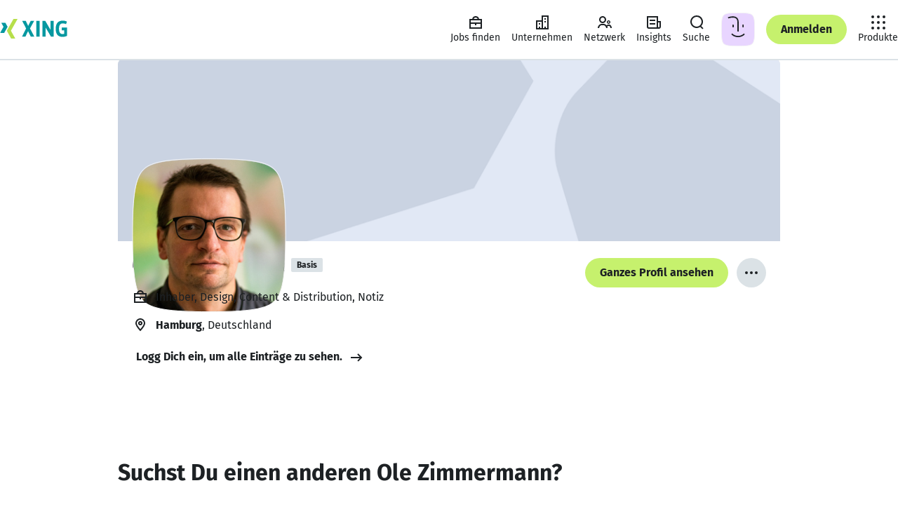

--- FILE ---
content_type: text/html
request_url: https://www.xing.com/profile/Ole_Zimmermann2
body_size: 44281
content:
<!DOCTYPE html><html lang="de" class="system"><head><meta charset="utf-8"/><meta data-ch name="viewport" content="width=device-width, minimum-scale=1"/><meta data-ch name="robots" content="index, follow"/><meta data-ch name="description" content="Ole Zimmermann, Hamburg Berufserfahrung, Kontaktdaten, Portfolio und weitere Infos: Erfahr mehr – oder kontaktier Ole Zimmermann direkt bei XING."/><meta data-ch name="referrer" content="default"/><meta data-ch name="format-detection" content="telephone=no"/><meta data-ch name="twitter:card" content="summary"/><meta data-ch name="twitter:site" content="@XING_de"/><meta data-ch name="twitter:title" content="Ole Zimmermann - Design, Content &amp; Distribution - Notiz"/><meta data-ch name="twitter:description" content="Design, Content &amp; Distribution"/><meta data-ch name="twitter:image" content="https://profile-images.xing.com/images/ce0faa7373780626aa33348068d6419e-5/ole-zimmermann.1024x1024.jpg"/><meta data-ch property="og:title" content="Ole Zimmermann - Design, Content &amp; Distribution - Notiz"/><meta data-ch property="og:url" content="https://www.xing.com/profile/Ole_Zimmermann2"/><meta data-ch property="og:image" content="https://profile-images.xing.com/images/ce0faa7373780626aa33348068d6419e-5/ole-zimmermann.1024x1024.jpg"/><meta data-ch property="og:description" content="Design, Content &amp; Distribution"/><meta data-ch property="og:site_name" content="XING"/><meta data-ch property="og:type" content="profile"/><title data-ch>Ole Zimmermann - Design, Content &amp; Distribution - Notiz | XING</title><script src="https://static.xingcdn.com/crate/runtime/main-bad08f36a14729c3.js" defer></script><link rel="modulepreload" href="https://static.xingcdn.com/crate/hops-environment-441c6ba4/main-c9rtn66n.js"/><link rel="modulepreload" href="https://static.xingcdn.com/crate/main-loader-logged-out-99398a5c/main-gdk5qiuw.js"/><link rel="modulepreload" href="https://static.xingcdn.com/crate/main-logged-out-58e5f421/lang-de-n99bfgyv.js"/><link rel="modulepreload" href="https://static.xingcdn.com/crate/main-logged-out-58e5f421/main-fy6bgss4.js"/><link rel="modulepreload" href="https://static.xingcdn.com/crate/root-b33b72b3/lang-de-fasfdvqo.js"/><link rel="modulepreload" href="https://static.xingcdn.com/crate/root-b33b72b3/main-bpbolkcu.js"/><link rel="modulepreload" href="https://static.xingcdn.com/crate/runtime/chunk-292379f862a78554.js"/><link rel="modulepreload" href="https://static.xingcdn.com/crate/runtime/chunk-753b3255b5b2abca.js"/><link rel="modulepreload" href="https://static.xingcdn.com/crate/runtime/chunk-81dbb839fea11110.js"/><link rel="modulepreload" href="https://static.xingcdn.com/crate/runtime/chunk-87cfd5985f13172a.js"/><link rel="modulepreload" href="https://static.xingcdn.com/crate/runtime/chunk-8c6051177ae30378.js"/><link rel="modulepreload" href="https://static.xingcdn.com/crate/runtime/chunk-c47b20f12520ad11.js"/><link rel="modulepreload" href="https://static.xingcdn.com/crate/runtime/chunk-f084ab5ae1eba82a.js"/><link rel="modulepreload" href="https://static.xingcdn.com/crate/switch-6034027b/main-cje0y7ug.js"/><link rel="stylesheet" href="https://static.xingcdn.com/crate/main-logged-out-58e5f421/main-ot9yk4zo.css" type="text/css"/><link rel="stylesheet" href="https://static.xingcdn.com/crate/root-b33b72b3/main-d9docir4.css" type="text/css"/><link data-ch rel="icon" href="/favicon.ico"/><link data-ch href="https://static.xingcdn.com/crate/root-b33b72b3/XING-Sans-Regular-ge37eqjt.woff2" rel="preload" as="font" crossOrigin="anonymous" type="font/woff2"/><link data-ch href="https://static.xingcdn.com/crate/root-b33b72b3/XING-Sans-Bold-cxuuwdlg.woff2" rel="preload" as="font" crossOrigin="anonymous" type="font/woff2"/><link data-ch rel="canonical" href="https://www.xing.com/profile/Ole_Zimmermann2"/><link data-ch rel="search" type="application/opensearchdescription+xml" title="XING" href="/media/xing-opensearch.xml"/><style data-ch>@font-face {font-family: 'XING Sans';font-display: block;font-style: normal;font-weight: 400;src: url(https://static.xingcdn.com/crate/root-b33b72b3/XING-Sans-Regular-ge37eqjt.woff2) format("woff2");}@font-face {font-family: 'XING Sans';font-display: block;font-style: normal;font-weight: 700;src: url(https://static.xingcdn.com/crate/root-b33b72b3/XING-Sans-Bold-cxuuwdlg.woff2) format("woff2");}</style><style data-ch>body {font-family: 'XING Sans', 'Trebuchet MS', Arial, 'Helvetica Neue', sans-serif;}</style><script data-ch type="application/ld+json">{"@context":"http://schema.org","@type":"Person","sameAs":"https://www.xing.com/profile/Ole_Zimmermann2","givenName":"Ole","familyName":"Zimmermann","jobTitle":"Design, Content & Distribution","name":"Ole Zimmermann","image":"https://profile-images.xing.com/images/ce0faa7373780626aa33348068d6419e-5/ole-zimmermann.1024x1024.jpg","workLocation":{"@type":"Place","address":{"@type":"PostalAddress","addressCountry":"de","addressLocality":"Hamburg"}},"worksFor":[{"@type":"EmployeeRole","name":"Design, Content & Distribution","startDate":"2009-06","worksFor":{"@type":"Organization","name":"Notiz","location":{"@type":"PostalAddress"}}}],"makesOffer":[{"@type":"Offer","name":"Layoutentwicklung"},{"@type":"Offer","name":"Social Media"},{"@type":"Offer","name":"Grafikdesign"},{"@type":"Offer","name":"SEO"}],"seeks":[],"alumniOf":[{"@type":"OrganizationRole","startDate":"2003-03","endDate":"2006-03","alumniOf":{"@type":"EducationalOrganization","name":"Hamburger Technische Kunstschule"}},{"@type":"EmployeeRole","name":"Redaktion, Grafikdesign","startDate":"2013-10","endDate":"2018-10","alumniOf":{"@type":"Organization","name":"WeAre Magazin"}},{"@type":"EmployeeRole","name":"Redaktion, Grafikdesign","startDate":"2006-06","endDate":"2018-09","alumniOf":{"@type":"Organization","name":"Stylefile Magazine"}},{"@type":"EmployeeRole","name":"Redaktion, Grafikdesign","startDate":"2006-06","endDate":"2009-05","alumniOf":{"@type":"Organization","name":"Publikat GmbH & Co. KG"}},{"@type":"EmployeeRole","name":"Technischer Supporter","startDate":"2003-01","endDate":"2006-06","alumniOf":{"@type":"Organization","name":"Apple"}}]}</script><style data-styled="true" data-styled-version="5.3.11">.bnAuiY{width:100%;margin:0 auto;box-sizing:border-box;max-width:944px;}/*!sc*/
@media (min-width:740px){.bnAuiY{padding-inline:0;}}/*!sc*/
data-styled.g26[id="container__Container-sc-5bda4983-0"]{content:"bnAuiY,"}/*!sc*/
.eMcCdl{min-width:320px;padding-inline:16px;}/*!sc*/
@media (min-width:740px){.eMcCdl{padding-inline:32px;}}/*!sc*/
@media (min-width:1268px){.eMcCdl{padding-inline:68px;}}/*!sc*/
.jLMJlr{min-width:320px;padding-block:24px;padding-inline:16px;}/*!sc*/
@media (min-width:740px){.jLMJlr{padding-inline:32px;}}/*!sc*/
@media (min-width:1268px){.jLMJlr{padding-inline:68px;}}/*!sc*/
data-styled.g37[id="section__Section-sc-55dbc26d-0"]{content:"eMcCdl,jLMJlr,"}/*!sc*/
.bQspsA{color:var(--xdlColorText);line-height:1.5;margin-left:0;margin-right:0;margin-top:0;padding:0;font-weight:700;font-size:12px;margin-bottom:8px;}/*!sc*/
.bQspsA.bQspsA{margin:0;}/*!sc*/
.FYLlS{color:var(--xdlColorText);line-height:1.5;margin-left:0;margin-right:0;margin-top:0;padding:0;font-weight:400;font-size:12px;margin-bottom:8px;}/*!sc*/
.lnyFGC{color:var(--xdlColorText);line-height:1.5;margin-left:0;margin-right:0;margin-top:0;padding:0;font-weight:400;font-size:14px;margin-bottom:12px;}/*!sc*/
.lnyFGC.lnyFGC{margin:0;}/*!sc*/
.fFDUgT{color:var(--xdlColorText);line-height:1.5;margin-left:0;margin-right:0;margin-top:0;padding:0;font-weight:400;font-size:14px;margin-bottom:12px;}/*!sc*/
@media (min-width:740px){.fFDUgT{font-size:16px;margin-bottom:12px;}}/*!sc*/
.hRCcWN{color:var(--xdlColorText);line-height:1.5;margin-left:0;margin-right:0;margin-top:0;padding:0;font-weight:700;font-size:14px;margin-bottom:12px;}/*!sc*/
@media (min-width:740px){.hRCcWN{font-size:20px;margin-bottom:16px;}}/*!sc*/
.nxEWS{color:var(--xdlColorText);line-height:1.5;margin-left:0;margin-right:0;margin-top:0;padding:0;font-weight:400;font-size:14px;margin-bottom:12px;}/*!sc*/
@media (min-width:740px){.nxEWS{font-size:16px;margin-bottom:12px;}}/*!sc*/
.nxEWS.nxEWS{margin:0;}/*!sc*/
.gIutZc{color:var(--xdlColorText);line-height:1.5;margin-left:0;margin-right:0;margin-top:0;padding:0;font-weight:400;font-size:16px;margin-bottom:12px;}/*!sc*/
.gIutZc.gIutZc{margin:0;}/*!sc*/
data-styled.g38[id="body-copy-styles__BodyCopy-sc-b3916c1b-0"]{content:"bQspsA,FYLlS,lnyFGC,fFDUgT,hRCcWN,nxEWS,gIutZc,"}/*!sc*/
.hnCgKV{color:var(--xdlColorText);font-weight:700;line-height:1.25;margin-left:0;margin-right:0;margin-top:0;padding:0;font-size:14px;margin-bottom:12px;}/*!sc*/
.gGyBBS{color:var(--xdlColorText);font-weight:700;line-height:1.25;margin-left:0;margin-right:0;margin-top:0;padding:0;font-size:24px;margin-bottom:16px;}/*!sc*/
.kGEVmT{color:var(--xdlColorText);font-weight:700;line-height:1.25;margin-left:0;margin-right:0;margin-top:0;padding:0;font-size:18px;margin-bottom:16px;}/*!sc*/
@media (min-width:883px) and (max-width:1023px),(min-width:1113px){.kGEVmT{font-size:20px;margin-bottom:16px;}}/*!sc*/
.crvSOM{color:var(--xdlColorText);font-weight:700;line-height:1.25;margin-left:0;margin-right:0;margin-top:0;padding:0;font-size:20px;margin-bottom:16px;}/*!sc*/
@media (min-width:883px) and (max-width:1023px),(min-width:1113px){.crvSOM{font-size:20px;margin-bottom:16px;}}/*!sc*/
.cCFWjj{color:var(--xdlColorText);font-weight:700;line-height:1.25;margin-left:0;margin-right:0;margin-top:0;padding:0;font-size:16px;margin-bottom:12px;}/*!sc*/
.lhKSSQ{color:var(--xdlColorText);font-weight:700;line-height:1.25;margin-left:0;margin-right:0;margin-top:0;padding:0;font-size:24px;margin-bottom:16px;}/*!sc*/
@media (min-width:740px){.lhKSSQ{font-size:32px;margin-bottom:16px;}}/*!sc*/
.eNjHWy{color:var(--xdlColorText);font-weight:700;line-height:1.25;margin-left:0;margin-right:0;margin-top:0;padding:0;font-size:24px;margin-bottom:16px;}/*!sc*/
@media (min-width:883px) and (max-width:1023px),(min-width:1113px){.eNjHWy{font-size:32px;margin-bottom:16px;}}/*!sc*/
.eNjHWy.eNjHWy{margin:0;}/*!sc*/
data-styled.g40[id="headline-styles__Headline-sc-339d833d-0"]{content:"hnCgKV,gGyBBS,kGEVmT,crvSOM,cCFWjj,lhKSSQ,eNjHWy,"}/*!sc*/
.kSSTJx.kSSTJx{color:var(--xdlColorTextSecondary);}/*!sc*/
data-styled.g42[id="meta-styles__Meta-sc-a99b77c0-0"]{content:"kSSTJx,"}/*!sc*/
.fpeTIk{display:-webkit-box;display:-webkit-flex;display:-ms-flexbox;display:flex;margin-inline-end:8px;height:24px;width:24px;}/*!sc*/
data-styled.g57[id="button-styles__IconContainer-sc-1602633f-0"]{content:"fpeTIk,"}/*!sc*/
.iXPxe{-webkit-align-items:center;-webkit-box-align:center;-ms-flex-align:center;align-items:center;background-color:transparent;border-radius:50px;border:none;color:var(--xdlColorText);display:-webkit-inline-box;display:-webkit-inline-flex;display:-ms-inline-flexbox;display:inline-flex;font-size:14px;font-weight:700;-webkit-box-pack:center;-webkit-justify-content:center;-ms-flex-pack:center;justify-content:center;margin:0;padding:0;position:relative;-webkit-text-decoration:none;text-decoration:none;vertical-align:top;z-index:0;color:var(--xdlColorTextOnLight);font-size:16px;height:42px;min-width:42px;padding-inline-end:calc(42px / 2);padding-inline-start:calc(42px / 2);}/*!sc*/
.iXPxe::after{border-radius:50px;box-sizing:border-box;content:'';cursor:pointer;height:100%;-webkit-inset-block-start:0;-ms-intb-rlock-start:0;inset-block-start:0;inset-inline-start:0;position:absolute;-webkit-transition-duration:70ms 150ms;transition-duration:70ms 150ms;-webkit-transition-property:-webkit-transform,background-color;-webkit-transition-property:transform,background-color;transition-property:transform,background-color;-webkit-transition-timing-function:cubic-bezier(0,0,0.2,1);transition-timing-function:cubic-bezier(0,0,0.2,1);width:100%;z-index:-100;}/*!sc*/
.iXPxe:hover,.iXPxe:focus{cursor:pointer;-webkit-text-decoration:none;text-decoration:none;}/*!sc*/
.iXPxe:hover::after{-webkit-transform:scale(1.05);-ms-transform:scale(1.05);transform:scale(1.05);}/*!sc*/
.iXPxe:active::after{-webkit-transform:scale(0.95);-ms-transform:scale(0.95);transform:scale(0.95);}/*!sc*/
.iXPxe:focus{outline:2px solid var(--xdlColorFocusRing);outline-offset:2px;}/*!sc*/
.iXPxe:focus:not(:focus-visible){outline:none;}/*!sc*/
.iXPxe:focus-visible{outline:2px solid var(--xdlColorFocusRing);outline-offset:2px;}/*!sc*/
.iXPxe:disabled{cursor:default;}/*!sc*/
.iXPxe:disabled::after{cursor:default;-webkit-transform:none;-ms-transform:none;transform:none;-webkit-user-select:none;-moz-user-select:none;-ms-user-select:none;user-select:none;}/*!sc*/
.iXPxe::after{background-color:var(--xdlColorXING);border-color:var(--xdlColorA11yBorderOnLight);border-style:solid;border-width:2px;}/*!sc*/
.iXPxe:hover{color:var(--xdlColorTextOnLight);}/*!sc*/
.iXPxe:hover::after{background-color:var(--xdlColorPrimaryButtonHover);border-color:var(--xdlColorA11yBorderOnLight);border-style:solid;border-width:2px;color:var(--xdlColorTextOnLight);}/*!sc*/
@media (hover:none){.iXPxe:hover::after{background-color:var(--xdlColorXING);}}/*!sc*/
.iXPxe:active{color:var(--xdlColorTextInvert);}/*!sc*/
.iXPxe:active::after{background-color:var(--xdlColorSelected);border:none;color:var(--xdlColorTextInvert);}/*!sc*/
.iXPxe:disabled{color:var(--xdlColorDisabledStrong);}/*!sc*/
.iXPxe:disabled::after{background-color:var(--xdlColorDisabledSoft);border:none;}/*!sc*/
.iXPxe[data-loading='true'] [data-xds='DotLoadingIndicator'] > div{background-color:var(--xdlColorTextOnLight);}/*!sc*/
.iXPxe[data-loading='true']::after{background-color:var(--xdlColorXING);border-color:var(--xdlColorA11yBorderOnLight);border-style:solid;border-width:2px;}/*!sc*/
.jXxpKB{-webkit-align-items:center;-webkit-box-align:center;-ms-flex-align:center;align-items:center;background-color:transparent;border-radius:50px;border:none;color:var(--xdlColorText);display:-webkit-inline-box;display:-webkit-inline-flex;display:-ms-inline-flexbox;display:inline-flex;font-size:14px;font-weight:700;-webkit-box-pack:center;-webkit-justify-content:center;-ms-flex-pack:center;justify-content:center;margin:0;padding:0;position:relative;-webkit-text-decoration:none;text-decoration:none;vertical-align:top;z-index:0;color:var(--xdlColorText);font-size:16px;height:42px;min-width:42px;padding-inline-end:calc(42px / 2);padding-inline-start:calc(42px / 2);padding:0;}/*!sc*/
.jXxpKB::after{border-radius:50px;box-sizing:border-box;content:'';cursor:pointer;height:100%;-webkit-inset-block-start:0;-ms-intb-rlock-start:0;inset-block-start:0;inset-inline-start:0;position:absolute;-webkit-transition-duration:70ms 150ms;transition-duration:70ms 150ms;-webkit-transition-property:-webkit-transform,background-color;-webkit-transition-property:transform,background-color;transition-property:transform,background-color;-webkit-transition-timing-function:cubic-bezier(0,0,0.2,1);transition-timing-function:cubic-bezier(0,0,0.2,1);width:100%;z-index:-100;}/*!sc*/
.jXxpKB:hover,.jXxpKB:focus{cursor:pointer;-webkit-text-decoration:none;text-decoration:none;}/*!sc*/
.jXxpKB:hover::after{-webkit-transform:scale(1.05);-ms-transform:scale(1.05);transform:scale(1.05);}/*!sc*/
.jXxpKB:active::after{-webkit-transform:scale(0.95);-ms-transform:scale(0.95);transform:scale(0.95);}/*!sc*/
.jXxpKB:focus{outline:2px solid var(--xdlColorFocusRing);outline-offset:2px;}/*!sc*/
.jXxpKB:focus:not(:focus-visible){outline:none;}/*!sc*/
.jXxpKB:focus-visible{outline:2px solid var(--xdlColorFocusRing);outline-offset:2px;}/*!sc*/
.jXxpKB:disabled{cursor:default;}/*!sc*/
.jXxpKB:disabled::after{cursor:default;-webkit-transform:none;-ms-transform:none;transform:none;-webkit-user-select:none;-moz-user-select:none;-ms-user-select:none;user-select:none;}/*!sc*/
.jXxpKB::after{background-color:var(--xdlColorControlFillTertiary);border-color:var(--xdlColorA11yBorder);border-style:solid;border-width:2px;}/*!sc*/
.jXxpKB:hover::after{background-color:var(--xdlColorHoverTertiary);border-color:var(--xdlColorA11yBorder);border-style:solid;border-width:2px;}/*!sc*/
@media (hover:none){.jXxpKB:hover::after{background-color:var(--xdlColorControlFillTertiary);}}/*!sc*/
.jXxpKB:active{color:var(--xdlColorTextInvert);}/*!sc*/
.jXxpKB:active::after{background-color:var(--xdlColorSelected);border:none;}/*!sc*/
.jXxpKB:disabled{color:var(--xdlColorDisabledStrong);}/*!sc*/
.jXxpKB:disabled::after{background-color:var(--xdlColorDisabledSoft);border:none;}/*!sc*/
.jXxpKB:disabled::after:hover::after{background-color:transparent;}/*!sc*/
.jXxpKB[data-loading='true']::after{background-color:var(--xdlColorControlFillTertiary);border-color:var(--xdlColorA11yBorder);border-style:solid;border-width:2px;}/*!sc*/
.jXxpKB .button-styles__IconContainer-sc-1602633f-0{margin:0;}/*!sc*/
data-styled.g58[id="button-styles__Button-sc-1602633f-1"]{content:"iXPxe,jXxpKB,"}/*!sc*/
.imikMv{-webkit-align-items:center;-webkit-box-align:center;-ms-flex-align:center;align-items:center;background-color:transparent;border-radius:50px;border:none;color:var(--xdlColorText);display:-webkit-inline-box;display:-webkit-inline-flex;display:-ms-inline-flexbox;display:inline-flex;font-size:14px;font-weight:700;-webkit-box-pack:center;-webkit-justify-content:center;-ms-flex-pack:center;justify-content:center;margin:0;padding:0;position:relative;-webkit-text-decoration:none;text-decoration:none;vertical-align:top;z-index:0;color:var(--xdlColorText);font-size:14px;height:32px;min-width:32px;padding-inline-end:calc(32px / 2);padding-inline-start:calc(32px / 2);}/*!sc*/
.imikMv::after{border-radius:50px;box-sizing:border-box;content:'';cursor:pointer;height:100%;-webkit-inset-block-start:0;-ms-intb-rlock-start:0;inset-block-start:0;inset-inline-start:0;position:absolute;-webkit-transition-duration:70ms 150ms;transition-duration:70ms 150ms;-webkit-transition-property:-webkit-transform,background-color;-webkit-transition-property:transform,background-color;transition-property:transform,background-color;-webkit-transition-timing-function:cubic-bezier(0,0,0.2,1);transition-timing-function:cubic-bezier(0,0,0.2,1);width:100%;z-index:-100;}/*!sc*/
.imikMv:hover,.imikMv:focus{cursor:pointer;-webkit-text-decoration:none;text-decoration:none;}/*!sc*/
.imikMv:hover::after{-webkit-transform:scale(1.05);-ms-transform:scale(1.05);transform:scale(1.05);}/*!sc*/
.imikMv:active::after{-webkit-transform:scale(0.95);-ms-transform:scale(0.95);transform:scale(0.95);}/*!sc*/
.imikMv:focus{outline:2px solid var(--xdlColorFocusRing);outline-offset:2px;}/*!sc*/
.imikMv:focus:not(:focus-visible){outline:none;}/*!sc*/
.imikMv:focus-visible{outline:2px solid var(--xdlColorFocusRing);outline-offset:2px;}/*!sc*/
.imikMv:disabled{cursor:default;}/*!sc*/
.imikMv:disabled::after{cursor:default;-webkit-transform:none;-ms-transform:none;transform:none;-webkit-user-select:none;-moz-user-select:none;-ms-user-select:none;user-select:none;}/*!sc*/
.imikMv::after{background-color:transparent;border-color:var(--xdlColorText);border-style:solid;border-width:2px;}/*!sc*/
@media (hover:none){.imikMv:hover{color:var(--xdlColorText);}}/*!sc*/
.imikMv:hover::after{background:var(--xdlColorButtonSecondaryHover);border-color:var(--xdlColorText);}/*!sc*/
@media (hover:none){.imikMv:hover::after{background-color:var(--xdlColorButtonSecondaryHover);color:var(--xdlColorText);}}/*!sc*/
.imikMv:active{color:var(--xdlColorTextInvert);}/*!sc*/
.imikMv:active::after{background-color:var(--xdlColorSelected);border:none;}/*!sc*/
.imikMv:disabled{color:var(--xdlColorDisabledStrong);pointer-events:none;}/*!sc*/
.imikMv:disabled::after{background-color:transparent;border-color:var(--xdlColorDisabledStrong);color:var(--xdlColorDisabledStrong);}/*!sc*/
.imikMv[data-loading='true']::after{background-color:transparent;border-color:var(--xdlColorText);}/*!sc*/
.bkJEc{-webkit-align-items:center;-webkit-box-align:center;-ms-flex-align:center;align-items:center;background-color:transparent;border-radius:50px;border:none;color:var(--xdlColorText);display:-webkit-inline-box;display:-webkit-inline-flex;display:-ms-inline-flexbox;display:inline-flex;font-size:14px;font-weight:700;-webkit-box-pack:center;-webkit-justify-content:center;-ms-flex-pack:center;justify-content:center;margin:0;padding:0;position:relative;-webkit-text-decoration:none;text-decoration:none;vertical-align:top;z-index:0;color:var(--xdlColorTextOnLight);font-size:14px;height:32px;min-width:32px;padding-inline-end:calc(32px / 2);padding-inline-start:calc(32px / 2);}/*!sc*/
.bkJEc::after{border-radius:50px;box-sizing:border-box;content:'';cursor:pointer;height:100%;-webkit-inset-block-start:0;-ms-intb-rlock-start:0;inset-block-start:0;inset-inline-start:0;position:absolute;-webkit-transition-duration:70ms 150ms;transition-duration:70ms 150ms;-webkit-transition-property:-webkit-transform,background-color;-webkit-transition-property:transform,background-color;transition-property:transform,background-color;-webkit-transition-timing-function:cubic-bezier(0,0,0.2,1);transition-timing-function:cubic-bezier(0,0,0.2,1);width:100%;z-index:-100;}/*!sc*/
.bkJEc:hover,.bkJEc:focus{cursor:pointer;-webkit-text-decoration:none;text-decoration:none;}/*!sc*/
.bkJEc:hover::after{-webkit-transform:scale(1.05);-ms-transform:scale(1.05);transform:scale(1.05);}/*!sc*/
.bkJEc:active::after{-webkit-transform:scale(0.95);-ms-transform:scale(0.95);transform:scale(0.95);}/*!sc*/
.bkJEc:focus{outline:2px solid var(--xdlColorFocusRing);outline-offset:2px;}/*!sc*/
.bkJEc:focus:not(:focus-visible){outline:none;}/*!sc*/
.bkJEc:focus-visible{outline:2px solid var(--xdlColorFocusRing);outline-offset:2px;}/*!sc*/
.bkJEc:disabled{cursor:default;}/*!sc*/
.bkJEc:disabled::after{cursor:default;-webkit-transform:none;-ms-transform:none;transform:none;-webkit-user-select:none;-moz-user-select:none;-ms-user-select:none;user-select:none;}/*!sc*/
.bkJEc::after{background-color:var(--xdlColorXING);border-color:var(--xdlColorA11yBorderOnLight);border-style:solid;border-width:2px;}/*!sc*/
.bkJEc:hover{color:var(--xdlColorTextOnLight);}/*!sc*/
.bkJEc:hover::after{background-color:var(--xdlColorPrimaryButtonHover);border-color:var(--xdlColorA11yBorderOnLight);border-style:solid;border-width:2px;color:var(--xdlColorTextOnLight);}/*!sc*/
@media (hover:none){.bkJEc:hover::after{background-color:var(--xdlColorXING);}}/*!sc*/
.bkJEc:active{color:var(--xdlColorTextInvert);}/*!sc*/
.bkJEc:active::after{background-color:var(--xdlColorSelected);border:none;color:var(--xdlColorTextInvert);}/*!sc*/
.bkJEc:disabled{color:var(--xdlColorDisabledStrong);}/*!sc*/
.bkJEc:disabled::after{background-color:var(--xdlColorDisabledSoft);border:none;}/*!sc*/
.bkJEc[data-loading='true'] [data-xds='DotLoadingIndicator'] > div{background-color:var(--xdlColorTextOnLight);}/*!sc*/
.bkJEc[data-loading='true']::after{background-color:var(--xdlColorXING);border-color:var(--xdlColorA11yBorderOnLight);border-style:solid;border-width:2px;}/*!sc*/
.hxQYnK{-webkit-align-items:center;-webkit-box-align:center;-ms-flex-align:center;align-items:center;background-color:transparent;border-radius:50px;border:none;color:var(--xdlColorText);display:-webkit-inline-box;display:-webkit-inline-flex;display:-ms-inline-flexbox;display:inline-flex;font-size:14px;font-weight:700;-webkit-box-pack:center;-webkit-justify-content:center;-ms-flex-pack:center;justify-content:center;margin:0;padding:0;position:relative;-webkit-text-decoration:none;text-decoration:none;vertical-align:top;z-index:0;color:var(--xdlColorTextOnLight);font-size:16px;height:42px;min-width:42px;padding-inline-end:calc(42px / 2);padding-inline-start:calc(42px / 2);}/*!sc*/
.hxQYnK::after{border-radius:50px;box-sizing:border-box;content:'';cursor:pointer;height:100%;-webkit-inset-block-start:0;-ms-intb-rlock-start:0;inset-block-start:0;inset-inline-start:0;position:absolute;-webkit-transition-duration:70ms 150ms;transition-duration:70ms 150ms;-webkit-transition-property:-webkit-transform,background-color;-webkit-transition-property:transform,background-color;transition-property:transform,background-color;-webkit-transition-timing-function:cubic-bezier(0,0,0.2,1);transition-timing-function:cubic-bezier(0,0,0.2,1);width:100%;z-index:-100;}/*!sc*/
.hxQYnK:hover,.hxQYnK:focus{cursor:pointer;-webkit-text-decoration:none;text-decoration:none;}/*!sc*/
.hxQYnK:hover::after{-webkit-transform:scale(1.05);-ms-transform:scale(1.05);transform:scale(1.05);}/*!sc*/
.hxQYnK:active::after{-webkit-transform:scale(0.95);-ms-transform:scale(0.95);transform:scale(0.95);}/*!sc*/
.hxQYnK:focus{outline:2px solid var(--xdlColorFocusRing);outline-offset:2px;}/*!sc*/
.hxQYnK:focus:not(:focus-visible){outline:none;}/*!sc*/
.hxQYnK:focus-visible{outline:2px solid var(--xdlColorFocusRing);outline-offset:2px;}/*!sc*/
.hxQYnK:disabled{cursor:default;}/*!sc*/
.hxQYnK:disabled::after{cursor:default;-webkit-transform:none;-ms-transform:none;transform:none;-webkit-user-select:none;-moz-user-select:none;-ms-user-select:none;user-select:none;}/*!sc*/
.hxQYnK::after{background-color:var(--xdlColorXING);border-color:var(--xdlColorA11yBorderOnLight);border-style:solid;border-width:2px;}/*!sc*/
.hxQYnK:hover{color:var(--xdlColorTextOnLight);}/*!sc*/
.hxQYnK:hover::after{background-color:var(--xdlColorPrimaryButtonHover);border-color:var(--xdlColorA11yBorderOnLight);border-style:solid;border-width:2px;color:var(--xdlColorTextOnLight);}/*!sc*/
@media (hover:none){.hxQYnK:hover::after{background-color:var(--xdlColorXING);}}/*!sc*/
.hxQYnK:active{color:var(--xdlColorTextInvert);}/*!sc*/
.hxQYnK:active::after{background-color:var(--xdlColorSelected);border:none;color:var(--xdlColorTextInvert);}/*!sc*/
.hxQYnK:disabled{color:var(--xdlColorDisabledStrong);}/*!sc*/
.hxQYnK:disabled::after{background-color:var(--xdlColorDisabledSoft);border:none;}/*!sc*/
.hxQYnK[data-loading='true'] [data-xds='DotLoadingIndicator'] > div{background-color:var(--xdlColorTextOnLight);}/*!sc*/
.hxQYnK[data-loading='true']::after{background-color:var(--xdlColorXING);border-color:var(--xdlColorA11yBorderOnLight);border-style:solid;border-width:2px;}/*!sc*/
.dLFcod{-webkit-align-items:center;-webkit-box-align:center;-ms-flex-align:center;align-items:center;background-color:transparent;border-radius:50px;border:none;color:var(--xdlColorText);display:-webkit-inline-box;display:-webkit-inline-flex;display:-ms-inline-flexbox;display:inline-flex;font-size:14px;font-weight:700;-webkit-box-pack:center;-webkit-justify-content:center;-ms-flex-pack:center;justify-content:center;margin:0;padding:0;position:relative;-webkit-text-decoration:none;text-decoration:none;vertical-align:top;z-index:0;color:var(--xdlColorText);font-size:14px;height:32px;min-width:32px;padding-inline-end:calc(32px / 2);padding-inline-start:calc(32px / 2);}/*!sc*/
.dLFcod::after{border-radius:50px;box-sizing:border-box;content:'';cursor:pointer;height:100%;-webkit-inset-block-start:0;-ms-intb-rlock-start:0;inset-block-start:0;inset-inline-start:0;position:absolute;-webkit-transition-duration:70ms 150ms;transition-duration:70ms 150ms;-webkit-transition-property:-webkit-transform,background-color;-webkit-transition-property:transform,background-color;transition-property:transform,background-color;-webkit-transition-timing-function:cubic-bezier(0,0,0.2,1);transition-timing-function:cubic-bezier(0,0,0.2,1);width:100%;z-index:-100;}/*!sc*/
.dLFcod:hover,.dLFcod:focus{cursor:pointer;-webkit-text-decoration:none;text-decoration:none;}/*!sc*/
.dLFcod:hover::after{-webkit-transform:scale(1.05);-ms-transform:scale(1.05);transform:scale(1.05);}/*!sc*/
.dLFcod:active::after{-webkit-transform:scale(0.95);-ms-transform:scale(0.95);transform:scale(0.95);}/*!sc*/
.dLFcod:focus{outline:2px solid var(--xdlColorFocusRing);outline-offset:2px;}/*!sc*/
.dLFcod:focus:not(:focus-visible){outline:none;}/*!sc*/
.dLFcod:focus-visible{outline:2px solid var(--xdlColorFocusRing);outline-offset:2px;}/*!sc*/
.dLFcod:disabled{cursor:default;}/*!sc*/
.dLFcod:disabled::after{cursor:default;-webkit-transform:none;-ms-transform:none;transform:none;-webkit-user-select:none;-moz-user-select:none;-ms-user-select:none;user-select:none;}/*!sc*/
.dLFcod::after{background-color:var(--xdlColorControlFillTertiary);border-color:var(--xdlColorA11yBorder);border-style:solid;border-width:2px;}/*!sc*/
.dLFcod:hover::after{background-color:var(--xdlColorHoverTertiary);border-color:var(--xdlColorA11yBorder);border-style:solid;border-width:2px;}/*!sc*/
@media (hover:none){.dLFcod:hover::after{background-color:var(--xdlColorControlFillTertiary);}}/*!sc*/
.dLFcod:active{color:var(--xdlColorTextInvert);}/*!sc*/
.dLFcod:active::after{background-color:var(--xdlColorSelected);border:none;}/*!sc*/
.dLFcod:disabled{color:var(--xdlColorDisabledStrong);}/*!sc*/
.dLFcod:disabled::after{background-color:var(--xdlColorDisabledSoft);border:none;}/*!sc*/
.dLFcod:disabled::after:hover::after{background-color:transparent;}/*!sc*/
.dLFcod[data-loading='true']::after{background-color:var(--xdlColorControlFillTertiary);border-color:var(--xdlColorA11yBorder);border-style:solid;border-width:2px;}/*!sc*/
data-styled.g59[id="button-styles__RouterButton-sc-1602633f-2"]{content:"imikMv,bkJEc,hxQYnK,dLFcod,"}/*!sc*/
.cIxURL{-webkit-align-items:center;-webkit-box-align:center;-ms-flex-align:center;align-items:center;display:-webkit-box;display:-webkit-flex;display:-ms-flexbox;display:flex;-webkit-box-pack:center;-webkit-justify-content:center;-ms-flex-pack:center;justify-content:center;}/*!sc*/
data-styled.g60[id="button-styles__InnerContent-sc-1602633f-3"]{content:"cIxURL,"}/*!sc*/
.knSVVc{display:-webkit-inline-box;display:-webkit-inline-flex;display:-ms-inline-flexbox;display:inline-flex;}/*!sc*/
data-styled.g62[id="button-styles__Text-sc-1602633f-5"]{content:"knSVVc,"}/*!sc*/
.cNstnB{-webkit-align-items:center;-webkit-box-align:center;-ms-flex-align:center;align-items:center;background-color:transparent;border:0;color:var(--xdlColorText);display:-webkit-inline-box;display:-webkit-inline-flex;display:-ms-inline-flexbox;display:inline-flex;font-size:14px;font-weight:700;-webkit-box-pack:center;-webkit-justify-content:center;-ms-flex-pack:center;justify-content:center;margin:0;padding:0;position:relative;-webkit-text-decoration:none;text-decoration:none;vertical-align:top;z-index:0;font-size:16px;height:42px;min-width:42px;}/*!sc*/
.cNstnB::after{box-sizing:border-box;content:'';cursor:pointer;height:100%;-webkit-inset-block-start:0;-ms-intb-rlock-start:0;inset-block-start:0;inset-inline-start:0;position:absolute;-webkit-transition-duration:150ms;transition-duration:150ms;-webkit-transition-property:-webkit-transform,background-color;-webkit-transition-property:transform,background-color;transition-property:transform,background-color;-webkit-transition-timing-function:cubic-bezier(0,0,0.2,1);transition-timing-function:cubic-bezier(0,0,0.2,1);width:100%;z-index:-100;}/*!sc*/
.cNstnB:active,.cNstnB:hover,.cNstnB:focus{cursor:pointer;-webkit-text-decoration:none;text-decoration:none;}/*!sc*/
.cNstnB:hover{-webkit-text-decoration-line:underline;text-decoration-line:underline;-webkit-text-decoration-skip-ink:none;text-decoration-skip-ink:none;-webkit-text-decoration-style:solid;text-decoration-style:solid;-webkit-text-decoration-thickness:13%;text-decoration-thickness:13%;text-underline-offset:20%;text-underline-position:from-font;}/*!sc*/
.cNstnB:focus{outline:2px solid var(--xdlColorFocusRing);outline-offset:2px;}/*!sc*/
.cNstnB:focus:not(:focus-visible){outline:none;}/*!sc*/
.cNstnB:focus-visible{outline:2px solid var(--xdlColorFocusRing);outline-offset:2px;}/*!sc*/
.cNstnB:disabled{color:var(--xdlColorDisabledStrong);cursor:default;}/*!sc*/
.cNstnB:disabled:hover{-webkit-text-decoration:none;text-decoration:none;}/*!sc*/
.cNstnB:disabled::after{cursor:default;-webkit-user-select:none;-moz-user-select:none;-ms-user-select:none;user-select:none;}/*!sc*/
.cNstnB:visited{color:var(--xdlColorText);}/*!sc*/
data-styled.g68[id="text-button-styles__TextButton-sc-b17461e8-1"]{content:"cNstnB,"}/*!sc*/
.iqnDcu{-webkit-align-items:center;-webkit-box-align:center;-ms-flex-align:center;align-items:center;display:-webkit-box;display:-webkit-flex;display:-ms-flexbox;display:flex;inset-block-end:-2px;-webkit-box-pack:center;-webkit-justify-content:center;-ms-flex-pack:center;justify-content:center;position:relative;}/*!sc*/
data-styled.g70[id="text-button-styles__InnerContent-sc-b17461e8-3"]{content:"iqnDcu,"}/*!sc*/
.kkBgkT{display:-webkit-inline-box;display:-webkit-inline-flex;display:-ms-inline-flexbox;display:inline-flex;padding-block-end:2px;position:relative;}/*!sc*/
data-styled.g72[id="text-button-styles__Text-sc-b17461e8-5"]{content:"kkBgkT,"}/*!sc*/
.eZfrkf{background-color:var(--xdlColorControlFill);border-style:solid;display:-webkit-box;display:-webkit-flex;display:-ms-flexbox;display:flex;-webkit-flex-direction:column;-ms-flex-direction:column;flex-direction:column;-webkit-box-pack:justify;-webkit-justify-content:space-between;-ms-flex-pack:justify;justify-content:space-between;padding:16px;position:relative;-webkit-transition-duration:240ms;transition-duration:240ms;-webkit-transition-property:-webkit-transform,box-shadow;-webkit-transition-property:transform,box-shadow;transition-property:transform,box-shadow;-webkit-transition-timing-function:cubic-bezier(0,0,0.2,1);transition-timing-function:cubic-bezier(0,0,0.2,1);border-radius:16px;padding:16px;border-color:var(--xdlColorControlBorderSoft);border-width:2px;}/*!sc*/
data-styled.g77[id="card-styles__Card-sc-4a6b6320-0"]{content:"eZfrkf,"}/*!sc*/
.eFYJnp{display:-webkit-box;display:-webkit-flex;display:-ms-flexbox;display:flex;-webkit-flex-direction:column;-ms-flex-direction:column;flex-direction:column;}/*!sc*/
data-styled.g78[id="card-styles__CardContent-sc-4a6b6320-1"]{content:"eFYJnp,"}/*!sc*/
.kyMpye{position:relative;}/*!sc*/
.kyMpye > button{visibility:hidden;}/*!sc*/
@media (max-width:739px){.kyMpye > button{display:none;}}/*!sc*/
@media (min-width:883px) and (max-width:1023px),(min-width:1113px){.kyMpye:hover > button{visibility:visible;}.kyMpye:focus-within > button{visibility:visible;}}/*!sc*/
data-styled.g113[id="carousel-styles__Container-sc-fdb4d2f1-0"]{content:"kyMpye,"}/*!sc*/
.gCWCbM{display:-webkit-box;display:-webkit-flex;display:-ms-flexbox;display:flex;-webkit-flex-wrap:nowrap;-ms-flex-wrap:nowrap;flex-wrap:nowrap;-webkit-overflow-scrolling:touch;overflow-x:auto;overscroll-behavior-x:contain;-webkit-scroll-snap-type:x mandatory;-moz-scroll-snap-type:x mandatory;-ms-scroll-snap-type:x mandatory;scroll-snap-type:x mandatory;-webkit-scroll-behavior:smooth;-moz-scroll-behavior:smooth;-ms-scroll-behavior:smooth;scroll-behavior:smooth;--trackColor:var(--xdlColorControlFillTertiary);--thumbColor:var(--xdlColorBorderStrong);-webkit-align-items:stretch;-webkit-box-align:stretch;-ms-flex-align:stretch;align-items:stretch;padding-block-end:8px;}/*!sc*/
@media (min-width:883px) and (max-width:1023px),(min-width:1113px){.gCWCbM{-webkit-scroll-snap-type:x proximity;-moz-scroll-snap-type:x proximity;-ms-scroll-snap-type:x proximity;scroll-snap-type:x proximity;}}/*!sc*/
@media (prefers-reduced-motion:reduce){.gCWCbM{-webkit-scroll-behavior:auto;-moz-scroll-behavior:auto;-ms-scroll-behavior:auto;scroll-behavior:auto;}}/*!sc*/
.gCWCbM:focus{outline:2px solid var(--xdlColorFocusRing);outline-offset:2px;}/*!sc*/
.gCWCbM:focus:not(:focus-visible){outline:none;}/*!sc*/
.gCWCbM:focus-visible{outline:2px solid var(--xdlColorFocusRing);outline-offset:2px;}/*!sc*/
@media (min-width:883px) and (max-width:1023px),(min-width:1113px){.gCWCbM{-webkit-scrollbar-color:var(--thumbColor) var(--trackColor);-moz-scrollbar-color:var(--thumbColor) var(--trackColor);-ms-scrollbar-color:var(--thumbColor) var(--trackColor);scrollbar-color:var(--thumbColor) var(--trackColor);-webkit-scrollbar-width:thin;-moz-scrollbar-width:thin;-ms-scrollbar-width:thin;scrollbar-width:thin;}.gCWCbM::-webkit-scrollbar{height:4px;}.gCWCbM::-webkit-scrollbar-track{background-color:var(--trackColor);border-radius:4px;}.gCWCbM::-webkit-scrollbar-thumb{background-color:var(--thumbColor);border-radius:4px;}}/*!sc*/
data-styled.g114[id="carousel-styles__Carousel-sc-fdb4d2f1-1"]{content:"gCWCbM,"}/*!sc*/
.hSicVG{-webkit-flex-shrink:0;-ms-flex-negative:0;flex-shrink:0;position:relative;margin-inline-end:12px;width:80%;}/*!sc*/
.hSicVG:focus{outline:2px solid var(--xdlColorFocusRing);outline-offset:2px;}/*!sc*/
.hSicVG:focus:not(:focus-visible){outline:none;}/*!sc*/
.hSicVG:focus-visible{outline:2px solid var(--xdlColorFocusRing);outline-offset:2px;}/*!sc*/
.hSicVG:last-child.item-styles__Item-sc-179c8bfd-0:last-child{margin-inline-end:0;}/*!sc*/
@media (min-width:740px){.hSicVG{margin-inline-end:24px;}}/*!sc*/
@media (min-width:740px){.hSicVG{width:33%;}}/*!sc*/
data-styled.g117[id="item-styles__Item-sc-179c8bfd-0"]{content:"hSicVG,"}/*!sc*/
.frmWKx{height:32px;width:32px;position:relative;border-radius:8px;}/*!sc*/
.frmWKx .strokeWidth{stroke-width:1px;}/*!sc*/
.frmWKx .strokeWidth{stroke:var(--xdlColorBackgroundTertiary);}/*!sc*/
.frmWKx:focus{outline:2px solid var(--xdlColorFocusRing);outline-offset:2px;}/*!sc*/
.frmWKx:focus:not(:focus-visible){outline:none;}/*!sc*/
.frmWKx:focus-visible{outline:2px solid var(--xdlColorFocusRing);outline-offset:2px;}/*!sc*/
.laqcgV{height:48px;width:48px;position:relative;border-radius:8px;}/*!sc*/
.laqcgV .strokeWidth{stroke-width:1px;}/*!sc*/
.laqcgV .strokeWidth{stroke:var(--xdlColorBackgroundTertiary);}/*!sc*/
.laqcgV:focus{outline:2px solid var(--xdlColorFocusRing);outline-offset:2px;}/*!sc*/
.laqcgV:focus:not(:focus-visible){outline:none;}/*!sc*/
.laqcgV:focus-visible{outline:2px solid var(--xdlColorFocusRing);outline-offset:2px;}/*!sc*/
.ektcyh{height:68px;width:68px;position:relative;border-radius:8px;}/*!sc*/
.ektcyh .strokeWidth{stroke-width:1px;}/*!sc*/
.ektcyh .strokeWidth{stroke:var(--xdlColorBackgroundTertiary);}/*!sc*/
.ektcyh:focus{outline:2px solid var(--xdlColorFocusRing);outline-offset:2px;}/*!sc*/
.ektcyh:focus:not(:focus-visible){outline:none;}/*!sc*/
.ektcyh:focus-visible{outline:2px solid var(--xdlColorFocusRing);outline-offset:2px;}/*!sc*/
.dIWgDa{height:122px;width:122px;position:relative;border-radius:8px;}/*!sc*/
.dIWgDa .strokeWidth{stroke-width:2px;}/*!sc*/
.dIWgDa .strokeWidth{stroke:var(--xdlColorBackgroundTertiary);}/*!sc*/
.dIWgDa:focus{outline:2px solid var(--xdlColorFocusRing);outline-offset:2px;}/*!sc*/
.dIWgDa:focus:not(:focus-visible){outline:none;}/*!sc*/
.dIWgDa:focus-visible{outline:2px solid var(--xdlColorFocusRing);outline-offset:2px;}/*!sc*/
.hYwXvQ{height:68px;width:68px;position:relative;border-radius:8px;}/*!sc*/
.hYwXvQ .strokeWidth{stroke-width:1px;}/*!sc*/
.hYwXvQ .strokeWidth{stroke:var(--xdlColorBackgroundTertiary);}/*!sc*/
.hYwXvQ:focus{outline:2px solid var(--xdlColorFocusRing);outline-offset:2px;}/*!sc*/
.hYwXvQ:focus:not(:focus-visible){outline:none;}/*!sc*/
.hYwXvQ:focus-visible{outline:2px solid var(--xdlColorFocusRing);outline-offset:2px;}/*!sc*/
@media (min-width:740px){.hYwXvQ{height:92px;width:92px;}.hYwXvQ .strokeWidth{stroke-width:2px;}}/*!sc*/
data-styled.g138[id="super-ellipse-styles__SuperEllipse-sc-b0751746-0"]{content:"frmWKx,laqcgV,ektcyh,dIWgDa,hYwXvQ,"}/*!sc*/
.TOGOh{display:block;height:100%;-webkit-mask-image:url(https://static.xingcdn.com/crate/root-b33b72b3/super-ellipse-mask-416ism8v.svg);mask-image:url(https://static.xingcdn.com/crate/root-b33b72b3/super-ellipse-mask-416ism8v.svg);-webkit-mask-position:center;mask-position:center;-webkit-mask-repeat:no-repeat;mask-repeat:no-repeat;position:absolute;width:100%;}/*!sc*/
data-styled.g139[id="super-ellipse-styles__ImageContainer-sc-b0751746-1"]{content:"TOGOh,"}/*!sc*/
.Xpnis{aspect-ratio:1 / 1;background-color:var(--xdlColorBackgroundTertiary);border-radius:4px;display:block;height:100%;margin:0;padding:0;position:relative;width:100%;}/*!sc*/
data-styled.g140[id="super-ellipse-styles__Image-sc-b0751746-2"]{content:"Xpnis,"}/*!sc*/
.fZiqpS{height:100%;-webkit-inset-block-end:0;-ms-inlrock-end:0;inset-block-end:0;-webkit-inset-block-start:0;-ms-intb-rlock-start:0;inset-block-start:0;inset-inline-end:0;inset-inline-start:0;margin:auto;padding:0;pointer-events:none;position:relative;width:100%;}/*!sc*/
data-styled.g141[id="super-ellipse-styles__ImageSvgBorder-sc-b0751746-3"]{content:"fZiqpS,"}/*!sc*/
.gKELEv{display:inline-table;position:relative;height:122px;width:122px;}/*!sc*/
data-styled.g148[id="profile-image-styles__Container-sc-19364873-0"]{content:"gKELEv,"}/*!sc*/
.dwSgXt{-webkit-align-items:center;-webkit-box-align:center;-ms-flex-align:center;align-items:center;border-radius:32px;border:none;display:-webkit-box;display:-webkit-flex;display:-ms-flexbox;display:flex;font-size:14px;line-height:16px;padding-inline:8px;position:relative;z-index:0;height:32px;color:var(--xdlColorText);-webkit-transition-duration:150ms;transition-duration:150ms;-webkit-transition-property:color;transition-property:color;-webkit-transition-timing-function:cubic-bezier(0,0,0.2,1);transition-timing-function:cubic-bezier(0,0,0.2,1);}/*!sc*/
.dwSgXt::after{border-radius:32px;border-style:solid;border-width:1px;bottom:0;content:'';left:0;position:absolute;right:0;top:0;z-index:-1;}/*!sc*/
.dwSgXt:focus{outline:2px solid var(--xdlColorFocusRing);outline-offset:2px;}/*!sc*/
.dwSgXt:focus:not(:focus-visible){outline:none;}/*!sc*/
.dwSgXt:focus-visible{outline:2px solid var(--xdlColorFocusRing);outline-offset:2px;}/*!sc*/
.dwSgXt::after{background-color:var(--xdlColorBackground);border-color:var(--xdlColorControlBorder);-webkit-transition-duration:150ms,150ms,70ms;transition-duration:150ms,150ms,70ms;-webkit-transition-property:background-color,border-color,-webkit-transform;-webkit-transition-property:background-color,border-color,transform;transition-property:background-color,border-color,transform;-webkit-transition-timing-function:cubic-bezier(0,0,0.2,1);transition-timing-function:cubic-bezier(0,0,0.2,1);}/*!sc*/
@media (prefers-contrast:more){.dwSgXt::after{border-width:2px;border-color:var(--xdlColorA11yBorder);}}/*!sc*/
data-styled.g164[id="tag-styles__DefaultTag-sc-f2cdbad6-0"]{content:"dwSgXt,"}/*!sc*/
.yDHBM{-webkit-align-items:center;-webkit-box-align:center;-ms-flex-align:center;align-items:center;display:-webkit-box;display:-webkit-flex;display:-ms-flexbox;display:flex;height:32px;overflow:hidden;}/*!sc*/
data-styled.g172[id="tag-styles__TextTruncationWrapper-sc-f2cdbad6-8"]{content:"yDHBM,"}/*!sc*/
.esQYqU{overflow:hidden;text-overflow:ellipsis;white-space:nowrap;padding-inline:4px;max-width:330px;}/*!sc*/
data-styled.g173[id="tag-styles__TextTruncation-sc-f2cdbad6-9"]{content:"esQYqU,"}/*!sc*/
.WfcCD{-webkit-align-items:center !important;-webkit-box-align:center !important;-ms-flex-align:center !important;align-items:center !important;border-radius:2px;border:2px solid transparent;box-sizing:border-box;display:-webkit-inline-box;display:-webkit-inline-flex;display:-ms-inline-flexbox;display:inline-flex;-webkit-box-pack:center;-webkit-justify-content:center;-ms-flex-pack:center;justify-content:center;margin:0;-webkit-text-decoration:none;text-decoration:none;-webkit-user-select:none;-moz-user-select:none;-ms-user-select:none;user-select:none;white-space:nowrap;height:20px;padding-inline-end:calc(8px - 2px);padding-inline-start:calc(8px - 2px);background-color:var(--xdlColorControlFillTertiary);}/*!sc*/
.WfcCD:focus{outline:2px solid var(--xdlColorFocusRing);outline-offset:2px;}/*!sc*/
.WfcCD:focus:not(:focus-visible){outline:none;}/*!sc*/
.WfcCD:focus-visible{outline:2px solid var(--xdlColorFocusRing);outline-offset:2px;}/*!sc*/
data-styled.g477[id="flag-styles__Flag-sc-80791bd4-0"]{content:"WfcCD,"}/*!sc*/
.eyCedV{-webkit-align-items:center;-webkit-box-align:center;-ms-flex-align:center;align-items:center;display:-webkit-box;display:-webkit-flex;display:-ms-flexbox;display:flex;-webkit-box-pack:center;-webkit-justify-content:center;-ms-flex-pack:center;justify-content:center;line-height:1;color:var(--xdlColorText);}/*!sc*/
data-styled.g478[id="flag-styles__Text-sc-80791bd4-1"]{content:"eyCedV,"}/*!sc*/
.eeXQHr{display:-webkit-box;display:-webkit-flex;display:-ms-flexbox;display:flex;-webkit-align-items:center;-webkit-box-align:center;-ms-flex-align:center;align-items:center;color:var(--xdlPalettePetrol10);height:100%;width:100%;}/*!sc*/
data-styled.g527[id="logo-styles__StyledButterfly-sc-ae610be-0"]{content:"eeXQHr,"}/*!sc*/
.bcLSAR{padding-top:4px;}/*!sc*/
data-styled.g528[id="logo-styles__StyledXingLogo-sc-ae610be-1"]{content:"bcLSAR,"}/*!sc*/
.dhEnpd{-webkit-align-items:center;-webkit-box-align:center;-ms-flex-align:center;align-items:center;color:var(--xdlColorTextInvert);display:-webkit-box;display:-webkit-flex;display:-ms-flexbox;display:flex;-webkit-flex:1 0 auto;-ms-flex:1 0 auto;flex:1 0 auto;}/*!sc*/
.dhEnpd:focus{outline:2px solid var(--xdlColorFocusRing);outline-offset:2px;border-radius:8px;}/*!sc*/
data-styled.g529[id="logo-styles__StyledLink-sc-ae610be-2"]{content:"dhEnpd,"}/*!sc*/
.cswyKK{height:84px;}/*!sc*/
@media (max-width:1023px){.cswyKK{height:54px;}}/*!sc*/
@media (max-width:1023px){}/*!sc*/
@media print{.cswyKK{display:none;}}/*!sc*/
data-styled.g530[id="header-minimal-styles__StyledHeaderPlacebo-sc-b834c8eb-0"]{content:"cswyKK,"}/*!sc*/
.hdWPTJ{background-color:var(--xdlColorBackground);border-bottom:2px solid var(--xdlColorBorderSoft);left:0;position:fixed;right:0;top:0;z-index:calc(300 - 50);}/*!sc*/
@media (max-width:1023px){.hdWPTJ{height:calc(54px);}}/*!sc*/
data-styled.g531[id="header-minimal-styles__StyledHeaderWrapper-sc-b834c8eb-1"]{content:"hdWPTJ,"}/*!sc*/
.kohYWq{position:relative;display:-webkit-box;display:-webkit-flex;display:-ms-flexbox;display:flex;-webkit-box-pack:justify;-webkit-justify-content:space-between;-ms-flex-pack:justify;justify-content:space-between;-webkit-flex:1 0 auto;-ms-flex:1 0 auto;flex:1 0 auto;-webkit-flex-wrap:nowrap;-ms-flex-wrap:nowrap;flex-wrap:nowrap;height:84px;}/*!sc*/
@media (max-width:1023px){.kohYWq{height:54px;}}/*!sc*/
data-styled.g532[id="header-minimal-styles__StyledHeader-sc-b834c8eb-2"]{content:"kohYWq,"}/*!sc*/
.cXZwVV{-webkit-align-items:center;-webkit-box-align:center;-ms-flex-align:center;align-items:center;display:-webkit-box;display:-webkit-flex;display:-ms-flexbox;display:flex;-webkit-flex-shrink:0;-ms-flex-negative:0;flex-shrink:0;height:100%;}/*!sc*/
data-styled.g533[id="header-minimal-styles__StyledLogoWrapper-sc-b834c8eb-3"]{content:"cXZwVV,"}/*!sc*/
.kEeVvv{display:none;margin-right:32px;}/*!sc*/
@media (min-width:1268px){.kEeVvv{display:-webkit-box;display:-webkit-flex;display:-ms-flexbox;display:flex;-webkit-align-items:center;-webkit-box-align:center;-ms-flex-align:center;align-items:center;}}/*!sc*/
@media (min-width:1356px){.kEeVvv{margin-right:48px;}}/*!sc*/
data-styled.g534[id="header-minimal-styles__StyledLogoDesktop-sc-b834c8eb-4"]{content:"kEeVvv,"}/*!sc*/
.bfDhrf{display:block;margin-right:16px;}/*!sc*/
@media (min-width:1268px){.bfDhrf{display:none;}}/*!sc*/
data-styled.g535[id="header-minimal-styles__StyledLogoMobile-sc-b834c8eb-5"]{content:"bfDhrf,"}/*!sc*/
.kfWABO > div{padding-bottom:12px;padding-left:16px;padding-right:16px;padding-top:12px;}/*!sc*/
data-styled.g595[id="menu-styles__BottomSheet-sc-cdad8155-1"]{content:"kfWABO,"}/*!sc*/
.cvTXIa{display:-webkit-box;display:-webkit-flex;display:-ms-flexbox;display:flex;-webkit-flex:1 0 auto;-ms-flex:1 0 auto;flex:1 0 auto;-webkit-flex-wrap:nowrap;-ms-flex-wrap:nowrap;flex-wrap:nowrap;max-width:2136px;padding-left:0;padding-right:0;width:100%;}/*!sc*/
@media (min-width:740px){.cvTXIa{padding-left:18px;padding-right:18px;}}/*!sc*/
@media (min-width:1024px){.cvTXIa{padding-left:18px;padding-right:18px;}}/*!sc*/
@media (min-width:1113px){.cvTXIa{padding-left:32px;padding-right:32px;}}/*!sc*/
@media (min-width:1440px){.cvTXIa{padding-left:60px;padding-right:60px;}}/*!sc*/
@media (min-width:1680px){.cvTXIa{padding-left:66px;padding-right:66px;}}/*!sc*/
@media (min-width:1920px){.cvTXIa{margin:auto;padding-left:72px;padding-right:72px;}}/*!sc*/
data-styled.g732[id="center-container__StyledContainer-sc-cdb33bf6-0"]{content:"cvTXIa,"}/*!sc*/
.cfBMUD{display:-webkit-box;display:-webkit-flex;display:-ms-flexbox;display:flex;gap:12px;padding-block-end:16px;padding-block-start:16px;-webkit-flex-direction:column;-ms-flex-direction:column;flex-direction:column;padding-block-end:0;padding-block-start:0;}/*!sc*/
data-styled.g761[id="profile-info-styles__ProfileInfo-sc-713707ed-0"]{content:"cfBMUD,"}/*!sc*/
.jttOAx{-webkit-box-flex:1;-webkit-flex-grow:1;-ms-flex-positive:1;flex-grow:1;}/*!sc*/
.jttOAx > *{-webkit-align-items:flex-start;-webkit-box-align:flex-start;-ms-flex-align:flex-start;align-items:flex-start;display:-webkit-box;display:-webkit-flex;display:-ms-flexbox;display:flex;}/*!sc*/
.jttOAx > *{margin-block-end:4px;}/*!sc*/
.jttOAx > *:last-child{margin-block-end:0;}/*!sc*/
.jttOAx [data-xds='Flag']{display:-webkit-inline-box;display:-webkit-inline-flex;display:-ms-inline-flexbox;display:inline-flex;vertical-align:top;}/*!sc*/
data-styled.g762[id="profile-info-styles__ContentContainer-sc-713707ed-1"]{content:"jttOAx,"}/*!sc*/
.dZOiEJ{-webkit-flex-shrink:0;-ms-flex-negative:0;flex-shrink:0;-webkit-box-pack:top;-webkit-justify-content:top;-ms-flex-pack:top;justify-content:top;}/*!sc*/
.dZOiEJ [data-xds='ProfileImage']{display:block;}/*!sc*/
data-styled.g763[id="profile-info-styles__ProfileImageContainer-sc-713707ed-2"]{content:"dZOiEJ,"}/*!sc*/
.bYixIs{color:var(--xdlColorLink);font-size:inherit;-webkit-text-decoration-line:underline;text-decoration-line:underline;-webkit-text-decoration-skip-ink:none;text-decoration-skip-ink:none;-webkit-text-decoration-style:solid;text-decoration-style:solid;-webkit-text-decoration-thickness:8%;text-decoration-thickness:8%;text-underline-offset:20%;text-underline-position:from-font;position:relative;}/*!sc*/
.bYixIs::before{-webkit-block-size:100%;-ms-flex-block-size:100%;block-size:100%;content:'';inline-size:100%;-webkit-inset-block-start:50%;-ms-intb-rlock-start:50%;inset-block-start:50%;inset-inline-start:50%;min-height:24px;min-width:24px;position:absolute;-webkit-transform:translate(-50%,-50%);-ms-transform:translate(-50%,-50%);transform:translate(-50%,-50%);}/*!sc*/
.bYixIs:hover{-webkit-text-decoration-thickness:13%;text-decoration-thickness:13%;}/*!sc*/
.bYixIs:hover,.bYixIs:focus{color:var(--xdlColorLinkHover);}/*!sc*/
.bYixIs:visited{color:var(--xdlColorLinkVisited);}/*!sc*/
.bYixIs:focus{outline:2px solid var(--xdlColorFocusRing);outline-offset:2px;}/*!sc*/
.bYixIs:focus:not(:focus-visible){outline:none;}/*!sc*/
.bYixIs:focus-visible{outline:2px solid var(--xdlColorFocusRing);outline-offset:2px;-webkit-text-decoration-thickness:13%;text-decoration-thickness:13%;}/*!sc*/
data-styled.g1195[id="hyperlink-styles__Link-sc-5178e141-0"]{content:"bYixIs,"}/*!sc*/
.fqFodD{line-height:2.5em;}/*!sc*/
.fqFodD a{color:var(--xdlColorText);}/*!sc*/
data-styled.g1400[id="footer-nav-item__FooterNavItemLi-sc-a34f22cd-0"]{content:"fqFodD,"}/*!sc*/
.ldjTPf{-webkit-flex:1 1 20%;-ms-flex:1 1 20%;flex:1 1 20%;}/*!sc*/
data-styled.g1401[id="footer-section__FooterSectionPlaceholder-sc-25792fad-0"]{content:"ldjTPf,"}/*!sc*/
.fLxkIT{list-style:none;margin:0;padding:0;}/*!sc*/
data-styled.g1402[id="footer-section__LinkGroup-sc-25792fad-1"]{content:"fLxkIT,"}/*!sc*/
.fOhJWC{list-style:none;margin:0;padding:0;}/*!sc*/
@media (max-width:739px){.fOhJWC{padding-inline:16px;}}/*!sc*/
@media (min-width:740px) and (max-width:1023px){.fOhJWC{padding-inline:18px;}}/*!sc*/
data-styled.g1403[id="footer-section__FooterNav-sc-25792fad-2"]{content:"fOhJWC,"}/*!sc*/
.kFDRQV{display:-webkit-box;display:-webkit-flex;display:-ms-flexbox;display:flex;list-style:none;margin:0;padding:0;}/*!sc*/
data-styled.g1404[id="big-screen-footer__FooterSections-sc-3171f0f7-0"]{content:"kFDRQV,"}/*!sc*/
.gtqpfW a{display:block;padding-block:calc(10px + 1px);color:var(--xdlColorTextSecondary);}/*!sc*/
data-styled.g1405[id="legal-footer-nav-items__StyledItem-sc-8cd17e53-0"]{content:"gtqpfW,"}/*!sc*/
.ceimBS{color:var(--xdlColorTextSecondary);}/*!sc*/
@media (max-width:739px){.ceimBS{padding-inline:16px;margin-bottom:18px;margin-top:12px;}}/*!sc*/
@media (min-width:740px){.ceimBS{margin-bottom:76px;margin-top:42px;}}/*!sc*/
data-styled.g1406[id="legal-footer-with-branding__StyledFooterBox-sc-b2cdb5c-0"]{content:"ceimBS,"}/*!sc*/
@media (max-width:739px){.caEgPE{margin-bottom:32px;}}/*!sc*/
@media (min-width:740px){.caEgPE{display:-webkit-box;display:-webkit-flex;display:-ms-flexbox;display:flex;-webkit-align-items:center;-webkit-box-align:center;-ms-flex-align:center;align-items:center;}}/*!sc*/
data-styled.g1407[id="legal-footer-with-branding__StyledBranding-sc-b2cdb5c-1"]{content:"caEgPE,"}/*!sc*/
.kIPNTb{display:-webkit-box;display:-webkit-flex;display:-ms-flexbox;display:flex;-webkit-align-items:baseline;-webkit-box-align:baseline;-ms-flex-align:baseline;align-items:baseline;-webkit-flex-direction:column;-ms-flex-direction:column;flex-direction:column;list-style:none;-webkit-column-gap:32px;column-gap:32px;margin:0;padding:0;}/*!sc*/
@media (min-width:740px){.kIPNTb{-webkit-flex-direction:row;-ms-flex-direction:row;flex-direction:row;}}/*!sc*/
data-styled.g1408[id="legal-footer-with-branding__StyledFooterNavLinksList-sc-b2cdb5c-2"]{content:"kIPNTb,"}/*!sc*/
.ifSuqY{display:-webkit-box;display:-webkit-flex;display:-ms-flexbox;display:flex;-webkit-align-items:center;-webkit-box-align:center;-ms-flex-align:center;align-items:center;margin-top:16px;}/*!sc*/
@media (max-width:739px){.ifSuqY{margin-right:16px;margin-top:12px;}}/*!sc*/
data-styled.g1409[id="legal-footer-with-branding__StyledFooterLanguage-sc-b2cdb5c-3"]{content:"ifSuqY,"}/*!sc*/
.Wjklr{-webkit-flex:0 0 64px;-ms-flex:0 0 64px;flex:0 0 64px;margin-bottom:12px;margin-right:16px;margin-top:4px;padding-bottom:4px;}/*!sc*/
.Wjklr svg{height:29px;width:64px;}/*!sc*/
data-styled.g1410[id="legal-footer-with-branding__StyledLogo-sc-b2cdb5c-4"]{content:"Wjklr,"}/*!sc*/
.evBLxL{margin:0;padding-right:12px;}/*!sc*/
data-styled.g1411[id="legal-footer-with-branding__StyledFooterLanguageLabel-sc-b2cdb5c-5"]{content:"evBLxL,"}/*!sc*/
.bdfTle{-webkit-transform:rotate(180deg);-ms-transform:rotate(180deg);transform:rotate(180deg);-webkit-transition:-webkit-transform 250ms cubic-bezier(0.2,0.2,0.2,1);-webkit-transition:transform 250ms cubic-bezier(0.2,0.2,0.2,1);transition:transform 250ms cubic-bezier(0.2,0.2,0.2,1);will-change:transform;}/*!sc*/
.hCCEbL{-webkit-transform:rotate(0deg);-ms-transform:rotate(0deg);transform:rotate(0deg);-webkit-transition:-webkit-transform 250ms cubic-bezier(0.2,0.2,0.2,1);-webkit-transition:transform 250ms cubic-bezier(0.2,0.2,0.2,1);transition:transform 250ms cubic-bezier(0.2,0.2,0.2,1);will-change:transform;}/*!sc*/
data-styled.g1412[id="toggled-footer-section__Icon-sc-3ed7687e-0"]{content:"bdfTle,hCCEbL,"}/*!sc*/
.eqEMq{list-style:none;margin:0;padding:0;-webkit-flex:1 0 0;-ms-flex:1 0 0;flex:1 0 0;}/*!sc*/
data-styled.g1413[id="toggled-footer-section__LinkGroup-sc-3ed7687e-1"]{content:"eqEMq,"}/*!sc*/
.inwME{font-weight:bold;margin:0;display:-webkit-box;display:-webkit-flex;display:-ms-flexbox;display:flex;-webkit-align-items:center;-webkit-box-align:center;-ms-flex-align:center;align-items:center;-webkit-box-pack:justify;-webkit-justify-content:space-between;-ms-flex-pack:justify;justify-content:space-between;cursor:pointer;padding-bottom:6px;padding-top:7.5px;position:relative;-webkit-user-select:none;-moz-user-select:none;-ms-user-select:none;user-select:none;}/*!sc*/
@media (max-width:739px){.inwME{padding-inline:16px;}}/*!sc*/
@media (min-width:740px) and (max-width:1023px){.inwME{padding-inline:18px;}}/*!sc*/
data-styled.g1414[id="toggled-footer-section__Title-sc-3ed7687e-2"]{content:"inwME,"}/*!sc*/
.feQBxF{list-style:none;margin:0;padding:0;background-color:var(--xdlColorBackgroundSecondary);}/*!sc*/
@media (max-width:739px){.feQBxF{padding-inline:16px;}}/*!sc*/
@media (min-width:740px) and (max-width:1023px){.feQBxF{padding-inline:18px;}}/*!sc*/
.feQBxF li{height:48px;line-height:48px;}/*!sc*/
@media (max-width:739px){.feQBxF li{padding-inline:16px;}}/*!sc*/
@media (min-width:740px) and (max-width:1023px){.feQBxF li{padding-inline:8px;}}/*!sc*/
data-styled.g1415[id="toggled-footer-section__FooterNav-sc-3ed7687e-3"]{content:"feQBxF,"}/*!sc*/
.hvdXVj{display:block;margin:0;padding:0;margin-top:8px;width:100%;}/*!sc*/
@media (min-width:1024px){.hvdXVj{display:none;}}/*!sc*/
data-styled.g1416[id="small-screen-footer__FooterSections-sc-4cda869f-0"]{content:"hvdXVj,"}/*!sc*/
.gyzTuw{border-top:2px solid var(--xdlColorBorderSoft);}/*!sc*/
@media print{.gyzTuw{display:none;}}/*!sc*/
data-styled.g1417[id="footer__Box-sc-27d2e182-0"]{content:"gyzTuw,"}/*!sc*/
.bKRKhC{-webkit-flex-direction:column;-ms-flex-direction:column;flex-direction:column;padding-bottom:18px;padding-top:12px;}/*!sc*/
@media (min-width:740px){.bKRKhC{padding-bottom:32px;padding-top:32px;}}/*!sc*/
@media (min-width:1310px){.bKRKhC{padding-bottom:42px;padding-top:76px;}}/*!sc*/
.bKRKhC.bKRKhC{display:none;}/*!sc*/
@media (min-width:1024px){.bKRKhC.bKRKhC{display:block;}}/*!sc*/
data-styled.g1418[id="footer__BigScreenCenterContainer-sc-27d2e182-1"]{content:"bKRKhC,"}/*!sc*/
.jtkXSY{display:-webkit-box;display:-webkit-flex;display:-ms-flexbox;display:flex;-webkit-flex:0 0 auto;-ms-flex:0 0 auto;flex:0 0 auto;position:relative;}/*!sc*/
data-styled.g1790[id="icon-with-badge__StyledIconWrapper-sc-dcefc71c-0"]{content:"jtkXSY,"}/*!sc*/
.exCwHB{-webkit-flex:0 0 24px;-ms-flex:0 0 24px;flex:0 0 24px;height:24px;width:24px;}/*!sc*/
data-styled.g1792[id="icon-with-badge__IconWithBadge-sc-dcefc71c-2"]{content:"exCwHB,"}/*!sc*/
.aFbBG{-webkit-align-items:stretch;-webkit-box-align:stretch;-ms-flex-align:stretch;align-items:stretch;display:-webkit-box;display:-webkit-flex;display:-ms-flexbox;display:flex;-webkit-flex:1 0 0%;-ms-flex:1 0 0%;flex:1 0 0%;-webkit-box-pack:center;-webkit-justify-content:center;-ms-flex-pack:center;justify-content:center;}/*!sc*/
data-styled.g1793[id="main-list__NavItem-sc-85e798f4-0"]{content:"aFbBG,"}/*!sc*/
.dstdNr{-webkit-flex:1 1 auto;-ms-flex:1 1 auto;flex:1 1 auto;font-size:12px;font-weight:normal;line-height:16px;margin:2px 0 0;-webkit-text-decoration:none;text-decoration:none;}/*!sc*/
data-styled.g1794[id="main-list__Title-sc-85e798f4-1"]{content:"dstdNr,"}/*!sc*/
.gTnmwO{-webkit-align-items:center;-webkit-box-align:center;-ms-flex-align:center;align-items:center;cursor:pointer;display:-webkit-box;display:-webkit-flex;display:-ms-flexbox;display:flex;-webkit-flex:1 0 1px;-ms-flex:1 0 1px;flex:1 0 1px;-webkit-flex-direction:column;-ms-flex-direction:column;flex-direction:column;-webkit-box-pack:center;-webkit-justify-content:center;-ms-flex-pack:center;justify-content:center;padding:8px 0;-webkit-tap-highlight-color:transparent;color:var(--xdlColorText);}/*!sc*/
@media (hover:hover){.gTnmwO:hover{background-color:var(--xdlColorHover);}}/*!sc*/
.gTnmwO:active{background-color:var(--xdlColorHoverSecondary);}/*!sc*/
.gTnmwO:focus,.gTnmwO:hover{-webkit-text-decoration:none;text-decoration:none;}/*!sc*/
data-styled.g1795[id="main-list__StyledLink-sc-85e798f4-2"]{content:"gTnmwO,"}/*!sc*/
.dhDNlW{display:-webkit-box;display:-webkit-flex;display:-ms-flexbox;display:flex;height:100%;list-style-type:none;margin:0;padding:0;}/*!sc*/
data-styled.g1796[id="bottom-bar__NavList-sc-51ef60a5-0"]{content:"dhDNlW,"}/*!sc*/
.jCcjPE{text-align:center;background-color:var(--xdlColorBackground);border-top:1px solid var(--xdlColorBorderSoft);height:100%;width:100%;}/*!sc*/
data-styled.g1797[id="bottom-bar__Nav-sc-51ef60a5-1"]{content:"jCcjPE,"}/*!sc*/
.drwpri{bottom:0;height:60px;left:0;position:fixed;right:0;-webkit-transition:150ms cubic-bezier(0.2,0.2,0.2,1);transition:150ms cubic-bezier(0.2,0.2,0.2,1);-webkit-transition-property:bottom;transition-property:bottom;z-index:100;}/*!sc*/
@media print{.drwpri{display:none;}}/*!sc*/
data-styled.g1798[id="bottom-bar__Container-sc-51ef60a5-2"]{content:"drwpri,"}/*!sc*/
@media (max-width:739px){.eIGFrX{height:60px;}}/*!sc*/
@media (min-width:1024px){.eIGFrX{display:none;}}/*!sc*/
data-styled.g1799[id="bottom-bar__StyledBottomBarPlacebo-sc-51ef60a5-3"]{content:"eIGFrX,"}/*!sc*/
{/*! normalize.css v8.0.1 | MIT License | github.com/necolas/normalize.css */}/*!sc*/
html{line-height:1.15;-webkit-text-size-adjust:100%;}/*!sc*/
body{margin:0;}/*!sc*/
main{display:block;}/*!sc*/
h1{font-size:2em;margin:0.67em 0;}/*!sc*/
hr{box-sizing:content-box;height:0;overflow:visible;}/*!sc*/
pre{font-family:monospace,monospace;font-size:1em;}/*!sc*/
a{background-color:transparent;}/*!sc*/
abbr[title]{border-bottom:none;-webkit-text-decoration:underline;text-decoration:underline;-webkit-text-decoration:underline dotted;text-decoration:underline dotted;}/*!sc*/
b,strong{font-weight:bolder;}/*!sc*/
code,kbd,samp{font-family:monospace,monospace;font-size:1em;}/*!sc*/
small{font-size:80%;}/*!sc*/
sub,sup{font-size:75%;line-height:0;position:relative;vertical-align:baseline;}/*!sc*/
sub{bottom:-0.25em;}/*!sc*/
sup{top:-0.5em;}/*!sc*/
img{border-style:none;}/*!sc*/
button,input,optgroup,select,textarea{font-family:inherit;font-size:100%;line-height:1.15;margin:0;}/*!sc*/
button,input{overflow:visible;}/*!sc*/
button,select{text-transform:none;}/*!sc*/
button,[type="button"],[type="reset"],[type="submit"]{-webkit-appearance:button;}/*!sc*/
button::-moz-focus-inner,[type="button"]::-moz-focus-inner,[type="reset"]::-moz-focus-inner,[type="submit"]::-moz-focus-inner{border-style:none;padding:0;}/*!sc*/
button:-moz-focusring,[type="button"]:-moz-focusring,[type="reset"]:-moz-focusring,[type="submit"]:-moz-focusring{outline:1px dotted ButtonText;}/*!sc*/
fieldset{padding:0.35em 0.75em 0.625em;}/*!sc*/
legend{box-sizing:border-box;color:inherit;display:table;max-width:100%;padding:0;white-space:normal;}/*!sc*/
progress{vertical-align:baseline;}/*!sc*/
textarea{overflow:auto;}/*!sc*/
[type="checkbox"],[type="radio"]{box-sizing:border-box;padding:0;}/*!sc*/
[type="number"]::-webkit-inner-spin-button,[type="number"]::-webkit-outer-spin-button{height:auto;}/*!sc*/
[type="search"]{-webkit-appearance:textfield;outline-offset:-2px;}/*!sc*/
[type="search"]::-webkit-search-decoration{-webkit-appearance:none;}/*!sc*/
::-webkit-file-upload-button{-webkit-appearance:button;font:inherit;}/*!sc*/
details{display:block;}/*!sc*/
summary{display:list-item;}/*!sc*/
template{display:none;}/*!sc*/
[hidden]{display:none;}/*!sc*/
data-styled.g1899[id="sc-global-jbFnwX1"]{content:"sc-global-jbFnwX1,"}/*!sc*/
:root{--xdlColorA11yBorder:rgba(255,255,255,0.00);--xdlColorA11yBorderOnLight:rgba(255,255,255,0.00);--xdlColorA11yBorderSoft:rgba(255,255,255,0.00);--xdlColorAIGradient01:#BD85FB;--xdlColorAIGradient01HighContrast:#8A2CE8;--xdlColorAIGradient02:#8A2CE8;--xdlColorAIGradient02HighContrast:#7A23CD;--xdlColorAIGradient03:#FE9A95;--xdlColorAIGradient03HighContrast:#6822A7;--xdlColorButtonDecline:#F25C6E;--xdlColorButtonDeclineHighContrast:#DD0543;--xdlColorButtonDeclineHover:#DD0543;--xdlColorButtonDeclineHoverHighContrast:#BB0034;--xdlColorButtonHighlight:#A456F6;--xdlColorButtonHighlightHighContrast:#8A2CE8;--xdlColorButtonHighlightHover:#8A2CE8;--xdlColorButtonHighlightHoverHighContrast:#7A23CD;--xdlColorCardHero01:#F7F2EB;--xdlColorCardHero02:#BD85FB;--xdlColorCardHero03:#E8D5FF;--xdlColorCardHero04:#46B7BB;--xdlColorCardHero05:#BBE7E8;--xdlColorCardHero06:#CAD3E2;--xdlColorCardHero07:#F5AE87;--xdlColorCardHero08:#91D5C2;--xdlColorCardInspireText01:#1D2124;--xdlColorCardInspireText02:#1D2124;--xdlColorCardInspireText03:#1D2124;--xdlColorCardInspire01:#91D5C2;--xdlColorCardInspire02:#BBE7E8;--xdlColorCardInspire03:#E8D5FF;--xdlColorCardInspire04:#BD85FB;--xdlColorCardInspire05:#46B7BB;--xdlColorCardInspire06:#CAD3E2;--xdlColorCardInspire07:#F5AE87;--xdlColorCardInspire08:#F7F2EB;--xdlColorChart01:#00D296;--xdlColorChart02:#0698A0;--xdlColorChart03:#C6F16D;--xdlColorChart05:#FF847E;--xdlColorChart07:#D4699E;--xdlColorChart09:#F4164D;--xdlColorControlFillDark:#161C24;--xdlColorControlFillLight:#FFFFFF;--xdlColorDisabledOnColor:#BCC9D1;--xdlColorErrorSoft:#F8DDDF;--xdlColorFocussed:#0698A0;--xdlColorHighlighted:#87D34A;--xdlColorHoverOnColor:#BCC9D1;--xdlColorHoverOnColorStrong:#5E737D;--xdlColorInfo:#97B7F7;--xdlColorMarkerStrong:#8A2CE8;--xdlColorPremium:#0698A0;--xdlColorPremiumSecondary:#007B80;--xdlColorPricing:#9C195B;--xdlColorPrimaryButtonHover:#A7E770;--xdlColorProBusinessQuaternary:#E1CFEE;--xdlColorProJobs:#009A84;--xdlColorProJobsFill:#27DBA8;--xdlColorProJobsSecondary:#00D296;--xdlColorProgressBadgeBackground01:#FE9A95;--xdlColorProgressBadgeBackground02:#FFDA5F;--xdlColorProgressBadgeBackground03:#CBF576;--xdlColorProgressBadgeBackground04:#27DBA8;--xdlColorSelectedSecondary:#0698A0;--xdlColorSelectedTertiary:#84D4D5;--xdlColorSliderTickMark:#7C8A9C;--xdlColorTextOnDark:#FFFFFF;--xdlColorTextOnLight:#1D2124;--xdlColorTextOnLightHighContrast:#000000;--xdlColorTextSecondaryOnDark:#BCC9D1;--xdlColorTextSecondaryOnLight:#5E737D;--xdlColorTextTertiaryOnDark:#5E737D;--xdlColorTextTertiaryOnLight:#8A9DA6;--xdlColorUserRoles:#7C8A9C;--xdlColorXING:#C6F16D;--xdlPaletteBerry01:#FDF1F7;--xdlPaletteBerry02:#EFCFDF;--xdlPaletteBerry03:#E5BCD0;--xdlPaletteBerry04:#DC97BA;--xdlPaletteBerry05:#D4699E;--xdlPaletteBerry06:#CA4481;--xdlPaletteBerry07:#B23975;--xdlPaletteBerry08:#9C195B;--xdlPaletteBerry09:#940F62;--xdlPaletteBerry10:#83095D;--xdlPaletteBerry11:#6D0253;--xdlPaletteBlack:#000000;--xdlPaletteBlue01:#F1F6FE;--xdlPaletteBlue02:#E3EDFE;--xdlPaletteBlue03:#C9DCFB;--xdlPaletteBlue04:#97B7F7;--xdlPaletteBlue05:#5790EB;--xdlPaletteBlue06:#3C80EB;--xdlPaletteBlue07:#2866E6;--xdlPaletteBlue08:#1C4FB8;--xdlPaletteBlue09:#0D3994;--xdlPaletteBlue10:#022B7F;--xdlPaletteBlue11:#002166;--xdlPaletteGrayCool01:#F2F5F9;--xdlPaletteGrayCool02:#E9EEF5;--xdlPaletteGrayCool03:#E1E8F5;--xdlPaletteGrayCool04:#CAD3E2;--xdlPaletteGrayCool05:#ACB8CA;--xdlPaletteGrayCool06:#7C8A9C;--xdlPaletteGrayCool07:#616D7D;--xdlPaletteGrayCool08:#414D5D;--xdlPaletteGrayCool09:#293545;--xdlPaletteGrayCool10:#212A36;--xdlPaletteGrayCool11:#161C24;--xdlPaletteGrayPlain01:#F9FAFA;--xdlPaletteGrayPlain02:#F4F4F5;--xdlPaletteGrayPlain03:#E9EEF0;--xdlPaletteGrayPlain04:#DBE2E6;--xdlPaletteGrayPlain05:#BCC9D1;--xdlPaletteGrayPlain06:#A4B2BA;--xdlPaletteGrayPlain07:#8A9DA6;--xdlPaletteGrayPlain08:#5E737D;--xdlPaletteGrayPlain09:#435057;--xdlPaletteGrayPlain10:#343C40;--xdlPaletteGrayPlain11:#1D2124;--xdlPaletteLime01:#F9FFEF;--xdlPaletteLime02:#F3FAE6;--xdlPaletteLime03:#E8F5CE;--xdlPaletteLime04:#DAF5A4;--xdlPaletteLime05:#D3F58E;--xdlPaletteLime06:#CBF576;--xdlPaletteLime07:#C6F16D;--xdlPaletteLime08:#B7EC6F;--xdlPaletteLime09:#A7E770;--xdlPaletteLime10:#87D34A;--xdlPaletteLime11:#67BE24;--xdlPaletteMint01:#E0FEF6;--xdlPaletteMint02:#C7F8EB;--xdlPaletteMint03:#A3F0DB;--xdlPaletteMint04:#73EACA;--xdlPaletteMint05:#30E5B2;--xdlPaletteMint06:#27DBA8;--xdlPaletteMint07:#00D296;--xdlPaletteMint08:#00C48C;--xdlPaletteMint09:#00AD85;--xdlPaletteMint10:#009C77;--xdlPaletteMint11:#007C5F;--xdlPaletteOrange01:#FEE4DC;--xdlPaletteOrange02:#FEDAD2;--xdlPaletteOrange03:#FECFC8;--xdlPaletteOrange04:#FEC0B9;--xdlPaletteOrange05:#FEADA9;--xdlPaletteOrange06:#FE9A95;--xdlPaletteOrange07:#FF847E;--xdlPaletteOrange08:#FE7A6C;--xdlPaletteOrange09:#FE7C62;--xdlPaletteOrange10:#FE6F53;--xdlPaletteOrange11:#FE6648;--xdlPalettePetrol01:#EEF6F6;--xdlPalettePetrol02:#E1F3F3;--xdlPalettePetrol03:#BBE7E8;--xdlPalettePetrol04:#84D4D5;--xdlPalettePetrol05:#46B7BB;--xdlPalettePetrol06:#06A7AC;--xdlPalettePetrol07:#0698A0;--xdlPalettePetrol08:#05888F;--xdlPalettePetrol09:#007B80;--xdlPalettePetrol10:#006567;--xdlPalettePetrol11:#005357;--xdlPalettePurpleRain01:#FAF5FF;--xdlPalettePurpleRain02:#F2E8FF;--xdlPalettePurpleRain03:#E8D5FF;--xdlPalettePurpleRain04:#D6B4FE;--xdlPalettePurpleRain05:#BD85FB;--xdlPalettePurpleRain06:#A456F6;--xdlPalettePurpleRain07:#8A2CE8;--xdlPalettePurpleRain08:#7A23CD;--xdlPalettePurpleRain09:#6822A7;--xdlPalettePurpleRain10:#551D86;--xdlPalettePurpleRain11:#390863;--xdlPalettePurple01:#F8EFFF;--xdlPalettePurple02:#EADDF3;--xdlPalettePurple03:#E1CFEE;--xdlPalettePurple04:#C5ADD1;--xdlPalettePurple05:#AE8DBF;--xdlPalettePurple06:#9569AB;--xdlPalettePurple07:#85599B;--xdlPalettePurple08:#73418D;--xdlPalettePurple09:#663082;--xdlPalettePurple10:#511E6C;--xdlPalettePurple11:#40075E;--xdlPaletteRed01:#F8E8E9;--xdlPaletteRed02:#F8DDDF;--xdlPaletteRed03:#FEBDC3;--xdlPaletteRed04:#FF8D9A;--xdlPaletteRed05:#F25C6E;--xdlPaletteRed06:#F34B65;--xdlPaletteRed07:#FC2558;--xdlPaletteRed08:#F4164D;--xdlPaletteRed09:#DD0543;--xdlPaletteRed10:#CF0231;--xdlPaletteRed11:#BB0034;--xdlPaletteWhite:#FFFFFF;--xdlPaletteYellow01:#FFF4D1;--xdlPaletteYellow02:#FFEFBE;--xdlPaletteYellow03:#FDEBB2;--xdlPaletteYellow04:#FCE59D;--xdlPaletteYellow05:#FEE284;--xdlPaletteYellow06:#FFDE70;--xdlPaletteYellow07:#FFDA5F;--xdlPaletteYellow08:#FFD547;--xdlPaletteYellow09:#FDD039;--xdlPaletteYellow10:#FDCC25;--xdlPaletteYellow11:#FFC911;}/*!sc*/
:root,:root.light,.is-light-theme{--xdlColorA11yBorderHighContrast:#1D2124;--xdlColorA11yBorderOnLightHighContrast:#1D2124;--xdlColorA11yBorderSoftHighContrast:#5E737D;--xdlColorBackground:#FFFFFF;--xdlColorBackgroundQuaternary:#F7F2EB;--xdlColorBackgroundSecondary:#F9FAFA;--xdlColorBackgroundTertiary:#F4F4F5;--xdlColorBeta:#F4164D;--xdlColorBetaHighContrast:#BB0034;--xdlColorBorder:#BCC9D1;--xdlColorBorderSoft:#DBE2E6;--xdlColorBorderStrong:#1D2124;--xdlColorButtonSecondaryHover:rgba(138,157,166,0.30);--xdlColorButtonStrong:#1D2124;--xdlColorButtonStrongHover:#414D5D;--xdlColorCaution:#FE7A6C;--xdlColorChart04:#5790EB;--xdlColorChart06:#73418D;--xdlColorChart08:#616D7D;--xdlColorControlBorder:#BCC9D1;--xdlColorControlBorderHighContrast:#1D2124;--xdlColorControlBorderSecondary:#1D2124;--xdlColorControlBorderSoft:#DBE2E6;--xdlColorControlBorderSoftHighContrast:#5E737D;--xdlColorControlBorderTertiary:#FFFFFF;--xdlColorControlFill:#FFFFFF;--xdlColorControlFillInvert:#1D2124;--xdlColorControlFillQuaternary:#1D2124;--xdlColorControlFillSecondary:#F4F4F5;--xdlColorControlFillTertiary:#DBE2E6;--xdlColorDimming:#161C24;--xdlColorDisabled:#DBE2E6;--xdlColorDisabledSoft:#E9EEF0;--xdlColorDisabledStrong:#BCC9D1;--xdlColorError:#F4164D;--xdlColorErrorHighContrast:#BB0034;--xdlColorFocusRing:#1D2124;--xdlColorGo:#00AD85;--xdlColorHover:#F4F4F5;--xdlColorHoverQuaternary:#414D5D;--xdlColorHoverSecondary:#E9EEF0;--xdlColorHoverTertiary:#BCC9D1;--xdlColorInfoSoft:#E3EDFE;--xdlColorLink:#007B80;--xdlColorLinkHover:#007B80;--xdlColorLinkVisited:#1D2124;--xdlColorMarkerHighlight:#F2E8FF;--xdlColorMarkerHighlightText:#8A2CE8;--xdlColorMarkerMatch:#E1F3F3;--xdlColorMarkerMatchText:#006567;--xdlColorMeHubAssessmentHighlight:#A3F0DB;--xdlColorMeHubHighlight:#C9DCFB;--xdlColorMenuHighlight:#F7F2EB;--xdlColorMenuHighlightHover:#F5ECE1;--xdlColorMenuHighlightPressed:#EDE0CF;--xdlColorMenuPressed:#E9EEF0;--xdlColorMenuStrong:#E8D5FF;--xdlColorMenuStrongHover:#D6B4FE;--xdlColorMenuStrongPressed:#BD85FB;--xdlColorModalBorder:#FFFFFF;--xdlColorModalBorderHighContrast:#435057;--xdlColorNew:#F4164D;--xdlColorNewHighContrast:#BB0034;--xdlColorNewListItemSoft:#EEF6F6;--xdlColorNotification:#F4164D;--xdlColorNotificationHighContrast:#BB0034;--xdlColorPollIndicatorPrimary:#30E5B2;--xdlColorPollIndicatorSecondary:#ACB8CA;--xdlColorPremiumTertiary:#E1F3F3;--xdlColorProBusiness:#73418D;--xdlColorProBusinessSecondary:#663082;--xdlColorProBusinessTertiary:#F2F5F9;--xdlColorProJobsTertiary:#F2F5F9;--xdlColorSelected:#1D2124;--xdlColorSkeletonPrimary:#E9EEF0;--xdlColorSkeletonPrimaryHighContrast:#7C8A9C;--xdlColorSkeletonPrimaryAnimation:#DBE2E6;--xdlColorSkeletonPrimaryAnimationHighContrast:#343C40;--xdlColorSkeletonSecondary:#BCC9D1;--xdlColorSkeletonSecondaryAnimation:#A4B2BA;--xdlColorStop:#F4164D;--xdlColorStopHighContrast:#BB0034;--xdlColorSuccess:#00AD85;--xdlColorSuccessHighContrast:#007C5F;--xdlColorSuccessSoft:#C7F8EB;--xdlColorText:#1D2124;--xdlColorTextHighContrast:#000000;--xdlColorTextInvert:#FFFFFF;--xdlColorTextInvertHighContrast:#FFFFFF;--xdlColorTextSecondary:#5E737D;--xdlColorTextTertiary:#5E737D;--xdlColorUnseen:#F4164D;--xdlColorUnseenHighContrast:#BB0034;--xdlColorIllustrationBackground:rgba(253,253,253,0.00);--xdlColorIllustrationFillTertiaryGrayPlain:#DBE2E6;--xdlColorIllustrationOnColorPrimary:#FEFEFE;--xdlColorIllustrationOnColorSecondary:rgba(255,250,250,0.50);--xdlColorIllustrationOutlinePrimary:#1D2124;--xdlColorIllustrationOutlineSecondary:#E9EEF5;}/*!sc*/
:root.dark,.is-dark-theme{--xdlColorA11yBorderHighContrast:#FFFFFF;--xdlColorA11yBorderOnLightHighContrast:rgba(255,255,255,0.00);--xdlColorA11yBorderSoftHighContrast:#7C8A9C;--xdlColorBackground:#161C24;--xdlColorBackgroundQuaternary:#293545;--xdlColorBackgroundSecondary:#212A36;--xdlColorBackgroundTertiary:#293545;--xdlColorBeta:#F34B65;--xdlColorBetaHighContrast:#F34B65;--xdlColorBorder:#8A9DA6;--xdlColorBorderSoft:#414D5D;--xdlColorBorderStrong:#FFFFFF;--xdlColorButtonSecondaryHover:rgba(138,157,166,0.40);--xdlColorButtonStrong:#C6F16D;--xdlColorButtonStrongHover:#A7E770;--xdlColorCaution:#FE7C62;--xdlColorChart04:#97B7F7;--xdlColorChart06:#9569AB;--xdlColorChart08:#BCC9D1;--xdlColorControlBorder:#616D7D;--xdlColorControlBorderHighContrast:#FFFFFF;--xdlColorControlBorderSecondary:#FFFFFF;--xdlColorControlBorderSoft:#414D5D;--xdlColorControlBorderSoftHighContrast:#7C8A9C;--xdlColorControlBorderTertiary:#161C24;--xdlColorControlFill:#161C24;--xdlColorControlFillInvert:#FFFFFF;--xdlColorControlFillQuaternary:#161C24;--xdlColorControlFillSecondary:#293545;--xdlColorControlFillTertiary:#616D7D;--xdlColorDimming:#000000;--xdlColorDisabled:#435057;--xdlColorDisabledSoft:#414D5D;--xdlColorDisabledStrong:#616D7D;--xdlColorError:#F34B65;--xdlColorErrorHighContrast:#F34B65;--xdlColorFocusRing:#FFFFFF;--xdlColorGo:#00C48C;--xdlColorHover:#293545;--xdlColorHoverQuaternary:#BCC9D1;--xdlColorHoverSecondary:#435057;--xdlColorHoverTertiary:#414D5D;--xdlColorInfoSoft:#1C4FB8;--xdlColorLink:#0698A0;--xdlColorLinkHover:#0698A0;--xdlColorLinkVisited:#FFFFFF;--xdlColorMarkerHighlight:#293545;--xdlColorMarkerHighlightText:#BD85FB;--xdlColorMarkerMatch:#293545;--xdlColorMarkerMatchText:#46B7BB;--xdlColorMeHubAssessmentHighlight:#293545;--xdlColorMeHubHighlight:#293545;--xdlColorMenuHighlight:#212A36;--xdlColorMenuHighlightHover:#293545;--xdlColorMenuHighlightPressed:#414D5D;--xdlColorMenuPressed:#414D5D;--xdlColorMenuStrong:#551D86;--xdlColorMenuStrongHover:#6822A7;--xdlColorMenuStrongPressed:#7A23CD;--xdlColorModalBorder:#414D5D;--xdlColorModalBorderHighContrast:#ACB8CA;--xdlColorNew:#F34B65;--xdlColorNewHighContrast:#F34B65;--xdlColorNewListItemSoft:#212A36;--xdlColorNotification:#F34B65;--xdlColorNotificationHighContrast:#F34B65;--xdlColorPollIndicatorPrimary:#009C77;--xdlColorPollIndicatorSecondary:#414D5D;--xdlColorPremiumTertiary:#293545;--xdlColorProBusiness:#9569AB;--xdlColorProBusinessSecondary:#85599B;--xdlColorProBusinessTertiary:#293545;--xdlColorProJobsTertiary:#293545;--xdlColorSelected:#FFFFFF;--xdlColorSkeletonPrimary:#293545;--xdlColorSkeletonPrimaryHighContrast:#616D7D;--xdlColorSkeletonPrimaryAnimation:#414D5D;--xdlColorSkeletonPrimaryAnimationHighContrast:#BCC9D1;--xdlColorSkeletonSecondary:#616D7D;--xdlColorSkeletonSecondaryAnimation:#7C8A9C;--xdlColorStop:#F34B65;--xdlColorStopHighContrast:#F34B65;--xdlColorSuccess:#00C48C;--xdlColorSuccessHighContrast:#00C48C;--xdlColorSuccessSoft:#007C5F;--xdlColorText:#FFFFFF;--xdlColorTextHighContrast:#FFFFFF;--xdlColorTextInvert:#1D2124;--xdlColorTextInvertHighContrast:#000000;--xdlColorTextSecondary:#BCC9D1;--xdlColorTextTertiary:#8A9DA6;--xdlColorUnseen:#F34B65;--xdlColorUnseenHighContrast:#F34B65;--xdlColorIllustrationBackground:#FDFDFD;--xdlColorIllustrationFillTertiaryGrayPlain:#8A9DA5;--xdlColorIllustrationOnColorPrimary:#616D7E;--xdlColorIllustrationOnColorSecondary:#FFFAFA;--xdlColorIllustrationOutlinePrimary:#435057;--xdlColorIllustrationOutlineSecondary:#616D7D;}/*!sc*/
@media (prefers-color-scheme:dark){:root{--xdlColorA11yBorderHighContrast:#FFFFFF;--xdlColorA11yBorderOnLightHighContrast:rgba(255,255,255,0.00);--xdlColorA11yBorderSoftHighContrast:#7C8A9C;--xdlColorBackground:#161C24;--xdlColorBackgroundQuaternary:#293545;--xdlColorBackgroundSecondary:#212A36;--xdlColorBackgroundTertiary:#293545;--xdlColorBeta:#F34B65;--xdlColorBetaHighContrast:#F34B65;--xdlColorBorder:#8A9DA6;--xdlColorBorderSoft:#414D5D;--xdlColorBorderStrong:#FFFFFF;--xdlColorButtonSecondaryHover:rgba(138,157,166,0.40);--xdlColorButtonStrong:#C6F16D;--xdlColorButtonStrongHover:#A7E770;--xdlColorCaution:#FE7C62;--xdlColorChart04:#97B7F7;--xdlColorChart06:#9569AB;--xdlColorChart08:#BCC9D1;--xdlColorControlBorder:#616D7D;--xdlColorControlBorderHighContrast:#FFFFFF;--xdlColorControlBorderSecondary:#FFFFFF;--xdlColorControlBorderSoft:#414D5D;--xdlColorControlBorderSoftHighContrast:#7C8A9C;--xdlColorControlBorderTertiary:#161C24;--xdlColorControlFill:#161C24;--xdlColorControlFillInvert:#FFFFFF;--xdlColorControlFillQuaternary:#161C24;--xdlColorControlFillSecondary:#293545;--xdlColorControlFillTertiary:#616D7D;--xdlColorDimming:#000000;--xdlColorDisabled:#435057;--xdlColorDisabledSoft:#414D5D;--xdlColorDisabledStrong:#616D7D;--xdlColorError:#F34B65;--xdlColorErrorHighContrast:#F34B65;--xdlColorFocusRing:#FFFFFF;--xdlColorGo:#00C48C;--xdlColorHover:#293545;--xdlColorHoverQuaternary:#BCC9D1;--xdlColorHoverSecondary:#435057;--xdlColorHoverTertiary:#414D5D;--xdlColorInfoSoft:#1C4FB8;--xdlColorLink:#0698A0;--xdlColorLinkHover:#0698A0;--xdlColorLinkVisited:#FFFFFF;--xdlColorMarkerHighlight:#293545;--xdlColorMarkerHighlightText:#BD85FB;--xdlColorMarkerMatch:#293545;--xdlColorMarkerMatchText:#46B7BB;--xdlColorMeHubAssessmentHighlight:#293545;--xdlColorMeHubHighlight:#293545;--xdlColorMenuHighlight:#212A36;--xdlColorMenuHighlightHover:#293545;--xdlColorMenuHighlightPressed:#414D5D;--xdlColorMenuPressed:#414D5D;--xdlColorMenuStrong:#551D86;--xdlColorMenuStrongHover:#6822A7;--xdlColorMenuStrongPressed:#7A23CD;--xdlColorModalBorder:#414D5D;--xdlColorModalBorderHighContrast:#ACB8CA;--xdlColorNew:#F34B65;--xdlColorNewHighContrast:#F34B65;--xdlColorNewListItemSoft:#212A36;--xdlColorNotification:#F34B65;--xdlColorNotificationHighContrast:#F34B65;--xdlColorPollIndicatorPrimary:#009C77;--xdlColorPollIndicatorSecondary:#414D5D;--xdlColorPremiumTertiary:#293545;--xdlColorProBusiness:#9569AB;--xdlColorProBusinessSecondary:#85599B;--xdlColorProBusinessTertiary:#293545;--xdlColorProJobsTertiary:#293545;--xdlColorSelected:#FFFFFF;--xdlColorSkeletonPrimary:#293545;--xdlColorSkeletonPrimaryHighContrast:#616D7D;--xdlColorSkeletonPrimaryAnimation:#414D5D;--xdlColorSkeletonPrimaryAnimationHighContrast:#BCC9D1;--xdlColorSkeletonSecondary:#616D7D;--xdlColorSkeletonSecondaryAnimation:#7C8A9C;--xdlColorStop:#F34B65;--xdlColorStopHighContrast:#F34B65;--xdlColorSuccess:#00C48C;--xdlColorSuccessHighContrast:#00C48C;--xdlColorSuccessSoft:#007C5F;--xdlColorText:#FFFFFF;--xdlColorTextHighContrast:#FFFFFF;--xdlColorTextInvert:#1D2124;--xdlColorTextInvertHighContrast:#000000;--xdlColorTextSecondary:#BCC9D1;--xdlColorTextTertiary:#8A9DA6;--xdlColorUnseen:#F34B65;--xdlColorUnseenHighContrast:#F34B65;--xdlColorIllustrationBackground:#FDFDFD;--xdlColorIllustrationFillTertiaryGrayPlain:#8A9DA5;--xdlColorIllustrationOnColorPrimary:#616D7E;--xdlColorIllustrationOnColorSecondary:#FFFAFA;--xdlColorIllustrationOutlinePrimary:#435057;--xdlColorIllustrationOutlineSecondary:#616D7D;}}/*!sc*/
@media (prefers-contrast:more){:root:root,:root:root.light,:root:root.dark,:root .is-dark-theme,:root .is-light-theme{--xdlColorA11yBorder:var(--xdlColorA11yBorderHighContrast);--xdlColorA11yBorderOnLight:var(--xdlColorA11yBorderOnLightHighContrast);--xdlColorA11yBorderSoft:var(--xdlColorA11yBorderSoftHighContrast);--xdlColorAIGradient01:var(--xdlColorAIGradient01HighContrast);--xdlColorAIGradient02:var(--xdlColorAIGradient02HighContrast);--xdlColorAIGradient03:var(--xdlColorAIGradient03HighContrast);--xdlColorBeta:var(--xdlColorBetaHighContrast);--xdlColorButtonDecline:var(--xdlColorButtonDeclineHighContrast);--xdlColorButtonDeclineHover:var(--xdlColorButtonDeclineHoverHighContrast);--xdlColorButtonHighlight:var(--xdlColorButtonHighlightHighContrast);--xdlColorButtonHighlightHover:var(--xdlColorButtonHighlightHoverHighContrast);--xdlColorControlBorder:var(--xdlColorControlBorderHighContrast);--xdlColorControlBorderSoft:var(--xdlColorControlBorderSoftHighContrast);--xdlColorError:var(--xdlColorErrorHighContrast);--xdlColorModalBorder:var(--xdlColorModalBorderHighContrast);--xdlColorNew:var(--xdlColorNewHighContrast);--xdlColorNotification:var(--xdlColorNotificationHighContrast);--xdlColorSkeletonPrimary:var(--xdlColorSkeletonPrimaryHighContrast);--xdlColorSkeletonPrimaryAnimation:var(--xdlColorSkeletonPrimaryAnimationHighContrast);--xdlColorStop:var(--xdlColorStopHighContrast);--xdlColorSuccess:var(--xdlColorSuccessHighContrast);--xdlColorText:var(--xdlColorTextHighContrast);--xdlColorTextInvert:var(--xdlColorTextInvertHighContrast);--xdlColorTextOnLight:var(--xdlColorTextOnLightHighContrast);--xdlColorUnseen:var(--xdlColorUnseenHighContrast);}}/*!sc*/
data-styled.g1900[id="sc-global-imbNoC1"]{content:"sc-global-imbNoC1,"}/*!sc*/
*,*::before,*::after{box-sizing:border-box;}/*!sc*/
body{background:var(--xdlColorBackground);color:var(--xdlColorText);font-size:14px;line-height:20px;min-width:320px;margin:0;overflow-y:scroll;}/*!sc*/
body{visibility:visible;}/*!sc*/
main{width:100%;}/*!sc*/
a{color:var(--xdlColorLink);-webkit-text-decoration:none;text-decoration:none;}/*!sc*/
a:hover,a:focus{-webkit-text-decoration:underline;text-decoration:underline;}/*!sc*/
p,li{font-size:14px;line-height:20px;}/*!sc*/
button,input,select,textarea{font-family:inherit;line-height:inherit;}/*!sc*/
data-styled.g1901[id="sc-global-YKivd1"]{content:"sc-global-YKivd1,"}/*!sc*/
.gcMzKc{color:var(--xdlColorText);display:-webkit-box;display:-webkit-flex;display:-ms-flexbox;display:flex;-webkit-flex-direction:column;-ms-flex-direction:column;flex-direction:column;-webkit-align-items:center;-webkit-box-align:center;-ms-flex-align:center;align-items:center;position:relative;border-radius:16px;padding:8px;}/*!sc*/
.gcMzKc:hover,.gcMzKc:active{-webkit-text-decoration:none;text-decoration:none;background-color:var(--xdlColorHoverSecondary);}/*!sc*/
@media (prefers-contrast:more){.gcMzKc:hover,.gcMzKc:active{outline:2px solid var(--xdlColorFocusRing);}}/*!sc*/
.gcMzKc:focus{-webkit-text-decoration:none;text-decoration:none;outline:2px solid var(--xdlColorFocusRing);}/*!sc*/
data-styled.g1924[id="src__StyledLink-sc-ac086f98-0"]{content:"gcMzKc,"}/*!sc*/
@media (min-width:740px){.gGpcWy{width:412px;z-index:300;min-width:288px;max-height:calc(100vh - 60px);overflow:auto;right:0;}.gGpcWy.gGpcWy{padding:24px;}}/*!sc*/
data-styled.g1926[id="src__StyledMenu-sc-f80897a-1"]{content:"gGpcWy,"}/*!sc*/
.dUvDcF{position:relative;padding-bottom:24px;top:12px;}/*!sc*/
data-styled.g1928[id="products-menu-styles__ProductsWrapper-sc-6b25618a-1"]{content:"dUvDcF,"}/*!sc*/
.jqzJPD{margin:0;-webkit-text-decoration:none;text-decoration:none;text-align:left;white-space:nowrap;}/*!sc*/
@media (max-width:1023px){.jqzJPD{display:none;}}/*!sc*/
@media (min-width:1024px){.jqzJPD{display:block;}}/*!sc*/
data-styled.g1929[id="products-menu-styles__StyledTitle-sc-6b25618a-2"]{content:"jqzJPD,"}/*!sc*/
.iznvQC{display:none;}/*!sc*/
.iznvQC.om-view-transition-enter,.iznvQC.om-view-transition-enter-done,.iznvQC.om-view-transition-exit{display:block;}/*!sc*/
.iznvQC.om-view-transition-enter,.iznvQC.om-view-transition-exit{position:fixed;top:0;left:0;width:100vw;height:100vh;z-index:24;-webkit-transition:opacity 200ms ease-out,-webkit-transform 200ms ease-out;-webkit-transition:opacity 200ms ease-out,transform 200ms ease-out;transition:opacity 200ms ease-out,transform 200ms ease-out;}/*!sc*/
.iznvQC.om-view-transition-enter,.iznvQC.iznvQC.om-view-transition-exit-active{opacity:0.1;-webkit-transform:translateY(5vh);-ms-transform:translateY(5vh);transform:translateY(5vh);}/*!sc*/
.iznvQC.iznvQC.om-view-transition-enter-active,.iznvQC.om-view-transition-exit{opacity:1;-webkit-transform:translateY(0);-ms-transform:translateY(0);transform:translateY(0);}/*!sc*/
data-styled.g1979[id="om-view-animation__StyledOmViewPortalTarget-sc-52ba716e-0"]{content:"iznvQC,"}/*!sc*/
.jtOXNg{bottom:102px;left:0;right:0;margin:auto;-webkit-animation:eXOugq 0.3s ease-out;animation:eXOugq 0.3s ease-out;}/*!sc*/
.jtOXNg.position-override{width:calc(100% - 48px);position:fixed;}/*!sc*/
@media (max-width:739px){.jtOXNg{padding:16px;width:100%;}.jtOXNg.position-override{position:fixed;}}/*!sc*/
data-styled.g1982[id="wrapper-styled__StyledPopOver-sc-716a14cb-1"]{content:"jtOXNg,"}/*!sc*/
.dJpiWp{left:8px;opacity:0;position:fixed;top:8px;-webkit-transition:opacity 150ms cubic-bezier(0,0,0.2,1);transition:opacity 150ms cubic-bezier(0,0,0.2,1);z-index:-300;}/*!sc*/
.dJpiWp:focus{opacity:1;z-index:300;}/*!sc*/
data-styled.g1987[id="skip-navigation__SkipNavigationButton-sc-3719f9f6-0"]{content:"dJpiWp,"}/*!sc*/
.cpBBaK{display:-webkit-box;display:-webkit-flex;display:-ms-flexbox;display:flex;-webkit-align-items:center;-webkit-box-align:center;-ms-flex-align:center;align-items:center;}/*!sc*/
@media (min-width:1024px){.cpBBaK{gap:8px;}}/*!sc*/
@media (min-width:1428px){.cpBBaK{gap:16px;}}/*!sc*/
@media (min-width:1572px){.cpBBaK{gap:32px;}}/*!sc*/
data-styled.g1989[id="header-styles__StyledActionsContainer-sc-44c584c5-1"]{content:"cpBBaK,"}/*!sc*/
.jISrBU{padding:8px;}/*!sc*/
data-styled.g1990[id="header-styles__ActionButtonSpace-sc-44c584c5-2"]{content:"jISrBU,"}/*!sc*/
@media (max-width:1023px){.YBBJd{display:none;}}/*!sc*/
data-styled.g1993[id="header-styles__StyledOnlyOnBigScreenContainer-sc-44c584c5-5"]{content:"YBBJd,"}/*!sc*/
.fHphrM{margin-right:calc(-1 * 8px);}/*!sc*/
data-styled.g1994[id="header-styles__StyledOuterActionsContainer-sc-44c584c5-6"]{content:"fHphrM,"}/*!sc*/
.fOlFyt{margin:0;-webkit-text-decoration:none;text-decoration:none;text-align:left;white-space:nowrap;}/*!sc*/
data-styled.g2000[id="nav-item-header__StyledTitle-sc-4f6c8382-0"]{content:"fOlFyt,"}/*!sc*/
@media (min-width:1024px){.jyHeeq{display:none;}}/*!sc*/
@media (max-width:1023px){.PMNlT{display:none;}}/*!sc*/
data-styled.g2003[id="super-ellipse-with-badge__StyledSuperEllipseWhenTopBar-sc-27578c32-0"]{content:"jyHeeq,PMNlT,"}/*!sc*/
.elaGrE{display:-webkit-box;display:-webkit-flex;display:-ms-flexbox;display:flex;-webkit-flex:0 0 auto;-ms-flex:0 0 auto;flex:0 0 auto;position:relative;}/*!sc*/
data-styled.g2004[id="super-ellipse-with-badge__SuperEllipseWrapper-sc-27578c32-1"]{content:"elaGrE,"}/*!sc*/
.kbZcqF{color:var(--xdlColorText);display:-webkit-box;display:-webkit-flex;display:-ms-flexbox;display:flex;-webkit-flex-direction:column;-ms-flex-direction:column;flex-direction:column;-webkit-align-items:center;-webkit-box-align:center;-ms-flex-align:center;align-items:center;padding:8px;position:relative;}/*!sc*/
.kbZcqF:hover,.kbZcqF:focus{-webkit-text-decoration:none;text-decoration:none;}/*!sc*/
data-styled.g2006[id="activity-center-button__StyledLink-sc-2aadfcb6-0"]{content:"kbZcqF,"}/*!sc*/
@media (min-width:1024px){.cuzqAP{display:none;}}/*!sc*/
@media (max-width:1023px){.bMbSCy{display:none;}}/*!sc*/
data-styled.g2007[id="login-button__StyledButtonSmallWhenTopBar-sc-65d11033-0"]{content:"cuzqAP,bMbSCy,"}/*!sc*/
.fRxSVQ{background-color:var(--xdlColorBackground);}/*!sc*/
data-styled.g2008[id="unified-layout__StyledLayoutWrapper-sc-a7a0ca1e-0"]{content:"fRxSVQ,"}/*!sc*/
.juoneY{padding-top:calc(32px + 8px);padding-bottom:calc(32px + 8px);}/*!sc*/
data-styled.g2312[id="alphabetized-directory-styles__StyledContainer-sc-ec1c6bb6-0"]{content:"juoneY,"}/*!sc*/
.jsGSZf{text-align:center;}/*!sc*/
data-styled.g2313[id="alphabetized-directory-styles__StyledHeadline-sc-ec1c6bb6-1"]{content:"jsGSZf,"}/*!sc*/
.ggMzWQ{display:-webkit-box;display:-webkit-flex;display:-ms-flexbox;display:flex;-webkit-align-items:center;-webkit-box-align:center;-ms-flex-align:center;align-items:center;-webkit-box-pack:center;-webkit-justify-content:center;-ms-flex-pack:center;justify-content:center;-webkit-flex-direction:column;-ms-flex-direction:column;flex-direction:column;margin-top:16px;}/*!sc*/
@media (min-width:740px){.ggMzWQ{-webkit-flex-direction:row;-ms-flex-direction:row;flex-direction:row;}}/*!sc*/
data-styled.g2314[id="alphabetized-directory-styles__StyledDirectoryContent-sc-ec1c6bb6-2"]{content:"ggMzWQ,"}/*!sc*/
@media (min-width:740px){.idvxft{padding-right:8px;}}/*!sc*/
data-styled.g2315[id="alphabetized-directory-styles__StyledSubheader-sc-ec1c6bb6-3"]{content:"idvxft,"}/*!sc*/
@media (max-width:739px){.klNppE{margin-top:8px;}}/*!sc*/
@media (min-width:883px) and (max-width:1023px),(min-width:1113px){.klNppE{padding-top:1px;}}/*!sc*/
.klNppE a{color:var(--xdlColorText);display:-webkit-inline-box;display:-webkit-inline-flex;display:-ms-inline-flexbox;display:inline-flex;-webkit-align-items:center;-webkit-box-align:center;-ms-flex-align:center;align-items:center;padding-right:calc(4px + 2px);font-weight:bold;font-size:18px;line-height:1;}/*!sc*/
.klNppE a:hover,.klNppE a:active,.klNppE a:focus{-webkit-text-decoration:none;text-decoration:none;}/*!sc*/
@media (min-width:883px) and (max-width:1023px),(min-width:1113px){.klNppE a{padding-right:4px;font-size:14px;}}/*!sc*/
data-styled.g2316[id="alphabetized-directory-styles__StyledAlphabetsContainer-sc-ec1c6bb6-4"]{content:"klNppE,"}/*!sc*/
.iwXNNl{margin:32px auto 0;display:-webkit-box;display:-webkit-flex;display:-ms-flexbox;display:flex;-webkit-align-items:flex-start;-webkit-box-align:flex-start;-ms-flex-align:flex-start;align-items:flex-start;text-align:left;}/*!sc*/
@media (max-width:739px){.iwXNNl{max-width:360px;}}/*!sc*/
@media (min-width:740px){.iwXNNl{margin-top:42px;}}/*!sc*/
data-styled.g2317[id="benefits-list-item__StyledListItem-sc-1e8a6259-0"]{content:"iwXNNl,"}/*!sc*/
.kcQlwB{margin:0 0 4px;}/*!sc*/
@media (min-width:740px){.kcQlwB{margin:0 0 8px;}}/*!sc*/
data-styled.g2318[id="benefits-list-item__StyledHeadline-sc-1e8a6259-1"]{content:"kcQlwB,"}/*!sc*/
.bPMgGp{text-align:center;}/*!sc*/
@media (min-width:740px){.bPMgGp{padding-top:calc(32px + 8px);padding-bottom:calc(32px + 8px);}}/*!sc*/
data-styled.g2319[id="benefits-styles__StyledBenefitsSection-sc-bb20b7d1-0"]{content:"bPMgGp,"}/*!sc*/
.irjQZu{background-color:var(--xdlColorProJobsTertiary);padding-top:calc(32px + 8px);padding-bottom:calc(32px + 8px);}/*!sc*/
data-styled.g2320[id="benefits-styles__StyledBenefitsContainer-sc-bb20b7d1-1"]{content:"irjQZu,"}/*!sc*/
.YZZZy{padding:0;margin:0 auto 0;}/*!sc*/
@media (min-width:740px){.YZZZy{width:65%;}}/*!sc*/
data-styled.g2321[id="benefits-styles__StyledBenefitsList-sc-bb20b7d1-2"]{content:"YZZZy,"}/*!sc*/
.dpifrz{text-align:center;margin-top:32px;}/*!sc*/
@media (min-width:740px){.dpifrz{margin-top:48px;}}/*!sc*/
data-styled.g2322[id="benefits-styles__StyledBenefitsCtaContainer-sc-bb20b7d1-3"]{content:"dpifrz,"}/*!sc*/
.ftSRLa .headline.headline{margin-bottom:0;margin-right:16px;}/*!sc*/
@media (min-width:1113px){.ftSRLa .headline.headline{font-size:32px;}}/*!sc*/
data-styled.g2323[id="section-headline__Container-sc-d049a660-0"]{content:"ftSRLa,"}/*!sc*/
.hxphPy{padding-bottom:32px;padding-top:32px;}/*!sc*/
data-styled.g2324[id="page-section-styles__Container-sc-f35893d9-0"]{content:"hxphPy,"}/*!sc*/
.cmjZzi{-webkit-align-items:center;-webkit-box-align:center;-ms-flex-align:center;align-items:center;display:-webkit-box;display:-webkit-flex;display:-ms-flexbox;display:flex;-webkit-flex-wrap:wrap;-ms-flex-wrap:wrap;flex-wrap:wrap;margin-bottom:16px;margin-top:0;}/*!sc*/
@media (min-width:740px){.cmjZzi{margin-bottom:32px;}}/*!sc*/
data-styled.g2325[id="page-section-styles__ModuleHeader-sc-f35893d9-1"]{content:"cmjZzi,"}/*!sc*/
.jsYSIx{-webkit-flex-shrink:0;-ms-flex-negative:0;flex-shrink:0;max-width:100%;}/*!sc*/
@media (max-width:739px){.jsYSIx{width:100%;margin-top:8px;margin-bottom:8px;}}/*!sc*/
data-styled.g2326[id="page-section-styles__AfterHeadline-sc-f35893d9-2"]{content:"jsYSIx,"}/*!sc*/
.daIqPp{-webkit-align-items:center;-webkit-box-align:center;-ms-flex-align:center;align-items:center;display:-webkit-inline-box;display:-webkit-inline-flex;display:-ms-inline-flexbox;display:inline-flex;font-size:16px;font-weight:bold;}/*!sc*/
.fAxeiS{-webkit-align-items:center;-webkit-box-align:center;-ms-flex-align:center;align-items:center;display:-webkit-inline-box;display:-webkit-inline-flex;display:-ms-inline-flexbox;display:inline-flex;}/*!sc*/
data-styled.g2327[id="show-more-styles__Container-sc-bddcd123-0"]{content:"daIqPp,fAxeiS,"}/*!sc*/
.cCYKqS{-webkit-align-items:center;-webkit-box-align:center;-ms-flex-align:center;align-items:center;color:var(--xdlColorText);}/*!sc*/
data-styled.g2328[id="show-more-styles__Link-sc-bddcd123-1"]{content:"cCYKqS,"}/*!sc*/
.bwjuWD{white-space:nowrap;}/*!sc*/
data-styled.g2329[id="show-more-styles__IconContainer-sc-bddcd123-2"]{content:"bwjuWD,"}/*!sc*/
.cmYlLq{margin-bottom:1px;margin-left:4px;vertical-align:middle;}/*!sc*/
data-styled.g2330[id="show-more-styles__StyledIconArrowRight-sc-bddcd123-3"]{content:"cmYlLq,"}/*!sc*/
.gLlrZT{display:-webkit-inline-box;display:-webkit-inline-flex;display:-ms-inline-flexbox;display:inline-flex;margin-bottom:12px;margin-right:12px;-webkit-user-select:auto;-moz-user-select:auto;-ms-user-select:auto;user-select:auto;pointer-events:none;}/*!sc*/
data-styled.g2331[id="tag__StyledXingTag-sc-116c94b6-0"]{content:"gLlrZT,"}/*!sc*/
.hYKBBr{margin-top:calc(16px + 4px);}/*!sc*/
data-styled.g2332[id="tags-list__TagsContainer-sc-f411371a-0"]{content:"hYKBBr,"}/*!sc*/
.gXdyHZ{list-style:none;}/*!sc*/
@media (min-width:740px){.gXdyHZ{display:table-row;-webkit-align-items:center;-webkit-box-align:center;-ms-flex-align:center;align-items:center;}}/*!sc*/
.gXdyHZ:not(:last-child){margin-bottom:16px;}/*!sc*/
.gXdyHZ .title.title{margin-bottom:8px;}/*!sc*/
@media (min-width:740px){.gXdyHZ .title.title{margin-bottom:0;padding-right:16px;display:table-cell;vertical-align:middle;}}/*!sc*/
data-styled.g2333[id="language-snippet-styles__StyledLi-sc-ee92a5de-0"]{content:"gXdyHZ,"}/*!sc*/
.frHHjl{background-color:var(--xdlPaletteGrayPlain11);position:relative;height:35px;display:-webkit-box;display:-webkit-flex;display:-ms-flexbox;display:flex;-webkit-align-items:center;-webkit-box-align:center;-ms-flex-align:center;align-items:center;border-radius:35px;padding:0 16px;}/*!sc*/
@media (prefers-color-scheme:light){.frHHjl{background-color:var(--xdlPaletteGrayPlain04);}}/*!sc*/
@media (min-width:740px){.frHHjl{vertical-align:middle;display:table-cell;width:100%;}}/*!sc*/
@media all and (-ms-high-contrast:none),(-ms-high-contrast:active){.frHHjl{display:-webkit-box;display:-webkit-flex;display:-ms-flexbox;display:flex;width:706px;}}/*!sc*/
data-styled.g2334[id="language-snippet-styles__Level-sc-ee92a5de-1"]{content:"frHHjl,"}/*!sc*/
.fkXcVN{background-color:var(--xdlPaletteGrayCool07);height:100%;position:absolute;top:0;bottom:0;left:0;border-radius:35px;}/*!sc*/
@media (prefers-color-scheme:light){.fkXcVN{background-color:var(--xdlPaletteGrayPlain11);}}/*!sc*/
data-styled.g2335[id="language-snippet-styles__LevelIndicator-sc-ee92a5de-2"]{content:"fkXcVN,"}/*!sc*/
.iExilG{position:relative;color:white;margin:0 !important;}/*!sc*/
.iExilG.levelTitleEmpty{color:var(--xdlColorText);}/*!sc*/
data-styled.g2336[id="language-snippet-styles__StyledBodyCopy-sc-ee92a5de-3"]{content:"iExilG,"}/*!sc*/
.bryayh{padding:8px 0 0;margin:0;}/*!sc*/
@media (min-width:740px){.bryayh{display:table;border-collapse:separate;border-spacing:0 16px;padding-top:4px;}}/*!sc*/
data-styled.g2337[id="language-skills__StyledUl-sc-9e63c733-0"]{content:"bryayh,"}/*!sc*/
.sACfG{line-height:0;}/*!sc*/
data-styled.g2354[id="styles__FlagWrapper-sc-f96e13b0-0"]{content:"sACfG,"}/*!sc*/
.bBnoZx{cursor:pointer;position:relative;z-index:50;}/*!sc*/
data-styled.g2355[id="styles__FlagWithPointer-sc-f96e13b0-1"]{content:"bBnoZx,"}/*!sc*/
.fzujms{border:none;background:none;padding:0;margin:0;}/*!sc*/
data-styled.g2356[id="styles__UserFlagButton-sc-f96e13b0-2"]{content:"fzujms,"}/*!sc*/
.YdpgD{padding:8px;min-height:100%;width:100%;}/*!sc*/
@media (min-width:740px){.YdpgD{border:none !important;padding:0 !important;}}/*!sc*/
data-styled.g2357[id="related-profile-card-styles__StyledCard-sc-5bbe907a-0"]{content:"YdpgD,"}/*!sc*/
.kIFbya{display:block;}/*!sc*/
@media (max-width:739px){.kIFbya{width:122px;}}/*!sc*/
data-styled.g2358[id="related-profile-card-styles__StyledProfileInfo-sc-5bbe907a-1"]{content:"kIFbya,"}/*!sc*/
.lffLOb{margin-top:12px;margin-bottom:0;}/*!sc*/
data-styled.g2360[id="related-profile-card-styles__StyledHeadline-sc-5bbe907a-3"]{content:"lffLOb,"}/*!sc*/
.hTASgK{color:inherit;}/*!sc*/
.hTASgK:hover,.hTASgK:active,.hTASgK:focus{-webkit-text-decoration:none;text-decoration:none;}/*!sc*/
data-styled.g2361[id="related-profile-card-styles__StyledTrackingLink-sc-5bbe907a-4"]{content:"hTASgK,"}/*!sc*/
.ceFOQt{overflow-wrap:anywhere;-webkit-hyphens:auto;-moz-hyphens:auto;-ms-hyphens:auto;hyphens:auto;}/*!sc*/
.ceFOQt > *{width:auto;-webkit-flex-basis:0;-ms-flex-preferred-size:0;flex-basis:0;}/*!sc*/
@media (max-width:1023px){.ceFOQt > :first-child{margin-inline-start:16px;}}/*!sc*/
data-styled.g2362[id="related-profile-carousel__RelatedProfileCarousel-sc-c0b53fb5-0"]{content:"ceFOQt,"}/*!sc*/
.klTqKv{padding-left:32px;padding-top:32px;padding-bottom:32px;padding-right:24px;}/*!sc*/
data-styled.g2371[id="entry-grid-styles__StyledGrid-sc-dfd83094-0"]{content:"klTqKv,"}/*!sc*/
.eYdjPF{float:right;cursor:pointer;}/*!sc*/
@media (max-width:739px){.eYdjPF{margin-left:12px;}}/*!sc*/
@media (min-width:740px){.eYdjPF{display:none;}}/*!sc*/
.ckKmuJ{float:right;cursor:pointer;}/*!sc*/
@media (max-width:739px){.ckKmuJ{margin-left:12px;}}/*!sc*/
@media (max-width:739px){.ckKmuJ{display:none;}}/*!sc*/
data-styled.g2373[id="logo__StyledSuperEllipse-sc-a0be66b5-0"]{content:"eYdjPF,ckKmuJ,"}/*!sc*/
.cJiNCK{background-color:transparent;border:none;display:block;list-style:none;padding:0;position:relative;text-align:left;width:100%;}/*!sc*/
data-styled.g2374[id="entry-styles__StyledLi-sc-9b44196c-0"]{content:"cJiNCK,"}/*!sc*/
.boRVQr{background-color:var(--xdlColorHighlighted);bottom:0;display:block;position:absolute;top:0;margin-bottom:24px;margin-top:24px;width:4px;}/*!sc*/
data-styled.g2375[id="entry-styles__MarkCurrent-sc-9b44196c-1"]{content:"boRVQr,"}/*!sc*/
.hgaxgV{line-height:1.5;display:inline;}/*!sc*/
data-styled.g2376[id="entry-styles__StyledHyperlink-sc-9b44196c-2"]{content:"hgaxgV,"}/*!sc*/
.huslvb{line-height:1.5;display:inline;}/*!sc*/
data-styled.g2377[id="entry-styles__StyledBodyCopy-sc-9b44196c-3"]{content:"huslvb,"}/*!sc*/
.fbBNmi{margin-bottom:12px;margin-top:2px;}/*!sc*/
.fbBNmi p{margin:0;}/*!sc*/
data-styled.g2378[id="entry-styles__Time-sc-9b44196c-4"]{content:"fbBNmi,"}/*!sc*/
.foLARx h4{margin-bottom:8px;}/*!sc*/
data-styled.g2380[id="entry-styles__Occupation-sc-9b44196c-6"]{content:"foLARx,"}/*!sc*/
.kDeEMw:not(:first-child){margin-top:32px;}/*!sc*/
data-styled.g2381[id="bucket-styles__Container-sc-adab9d31-0"]{content:"kDeEMw,"}/*!sc*/
.bAzVdI{margin:0;padding:0;}/*!sc*/
data-styled.g2382[id="bucket-styles__EntriesList-sc-adab9d31-1"]{content:"bAzVdI,"}/*!sc*/
.umcTG{position:relative;}/*!sc*/
.umcTG::before{background-color:var(--xdlColorBorderStrong);bottom:0;content:'';display:block;margin-bottom:24px;margin-top:24px;position:absolute;top:0;width:4px;margin-bottom:16px;margin-top:16px;}/*!sc*/
data-styled.g2383[id="bucket-styles__CTA-sc-adab9d31-2"]{content:"umcTG,"}/*!sc*/
.eZSPNk{width:100%;position:absolute;top:0;bottom:0;left:0;right:0;margin:auto;background-size:cover;background-position:center;-webkit-user-select:none;-moz-user-select:none;-ms-user-select:none;user-select:none;}/*!sc*/
data-styled.g2384[id="image-tag__StyledImg-sc-d09459ab-0"]{content:"eZSPNk,"}/*!sc*/
.inexsK{overflow:hidden;position:relative;height:calc( 100vw / 2.05 );max-height:30vh;min-height:100px;background-color:var(--xdlColorSkeletonPrimary);}/*!sc*/
@media (min-width:740px){.inexsK{max-height:220px;border-top-left-radius:8px;border-top-right-radius:8px;}}/*!sc*/
@media (min-width:883px) and (max-width:1023px),(min-width:1113px){.inexsK{max-height:260px;}}/*!sc*/
data-styled.g2385[id="cover-image__StyledRow-sc-1c2795d9-0"]{content:"inexsK,"}/*!sc*/
.hLdqUK{padding-bottom:16px;padding-left:calc(32px + 2px);padding-right:4px;padding-top:4px;position:relative;font-size:16px;}/*!sc*/
data-styled.g2386[id="location__LocationContainer-sc-a923c714-0"]{content:"hLdqUK,"}/*!sc*/
.DypQK{left:0;margin-right:8px;position:absolute;top:1px;}/*!sc*/
data-styled.g2387[id="location__StyledIconLocationPin-sc-a923c714-1"]{content:"DypQK,"}/*!sc*/
.jcgJEx p{margin:0;font-size:inherit;}/*!sc*/
data-styled.g2388[id="location__LocationText-sc-a923c714-2"]{content:"jcgJEx,"}/*!sc*/
.HCPel{top:1px;left:0;position:absolute;}/*!sc*/
data-styled.g2391[id="icon-styles__StyledIconJobs-sc-c61bd6e5-2"]{content:"HCPel,"}/*!sc*/
.xKCxs{padding-bottom:16px;padding-left:calc(32px + 2px);padding-top:4px;position:relative;word-wrap:break-word;}/*!sc*/
data-styled.g2394[id="occupations-styles__OccupationContainer-sc-f10c9fd1-0"]{content:"xKCxs,"}/*!sc*/
.dA-dVsZ{font-size:16px;}/*!sc*/
.dA-dVsZ p{font-size:inherit;margin:0;}/*!sc*/
.dA-dVsZ a{color:var(--xdlColorText);font-weight:bold;border-bottom:1px solid var(--xdlColorBorder);-webkit-text-decoration:none;text-decoration:none;}/*!sc*/
.dA-dVsZ a:hover{cursor:pointer;-webkit-text-decoration:none;text-decoration:none;border-bottom-color:var(--xdlColorBorderStrong);}/*!sc*/
data-styled.g2395[id="occupations-styles__OccupationText-sc-f10c9fd1-1"]{content:"dA-dVsZ,"}/*!sc*/
@media (min-width:740px){.cbKFMD{margin-left:12px;vertical-align:middle;}}/*!sc*/
data-styled.g2396[id="report-profile-link-styles__ReportButton-sc-303b2e50-0"]{content:"cbKFMD,"}/*!sc*/
@media (max-width:739px){.Kpfo{padding-block:0;padding-inline:0;}}/*!sc*/
data-styled.g2400[id="xing-id-styles__StyledSection-sc-bfd3f1ba-0"]{content:"Kpfo,"}/*!sc*/
.byCzmT{position:relative;}/*!sc*/
data-styled.g2401[id="xing-id-styles__StyledContainer-sc-bfd3f1ba-1"]{content:"byCzmT,"}/*!sc*/
.vafXd{position:relative;}/*!sc*/
@media (min-width:740px){.vafXd{height:0;top:0;}}/*!sc*/
data-styled.g2402[id="xing-id-styles__PhotoRow-sc-bfd3f1ba-2"]{content:"vafXd,"}/*!sc*/
.iwykdr{margin-bottom:16px;margin-top:-75%;}/*!sc*/
@media (min-width:740px){.iwykdr{height:0;margin-top:-55%;}}/*!sc*/
data-styled.g2403[id="xing-id-styles__PhotoContainer-sc-bfd3f1ba-3"]{content:"iwykdr,"}/*!sc*/
.bEdJbf{display:block;height:auto;width:100%;}/*!sc*/
data-styled.g2404[id="xing-id-styles__StyledCtaLink-sc-bfd3f1ba-4"]{content:"bEdJbf,"}/*!sc*/
.hUawzn.hUawzn{height:auto;width:100%;}/*!sc*/
data-styled.g2405[id="xing-id-styles__StyledSuperEllipse-sc-bfd3f1ba-5"]{content:"hUawzn,"}/*!sc*/
@media (min-width:740px){.kQuWwl{margin-top:calc(4px + 16px);}}/*!sc*/
@media (min-width:883px) and (max-width:1023px),(min-width:1113px){.kQuWwl{margin-top:24px;}}/*!sc*/
data-styled.g2406[id="xing-id-styles__UserNameRow-sc-bfd3f1ba-6"]{content:"kQuWwl,"}/*!sc*/
.fTrVZP{display:-webkit-box;display:-webkit-flex;display:-ms-flexbox;display:flex;-webkit-box-pack:justify;-webkit-justify-content:space-between;-ms-flex-pack:justify;justify-content:space-between;-webkit-flex-direction:column;-ms-flex-direction:column;flex-direction:column;}/*!sc*/
@media (min-width:740px){.fTrVZP{-webkit-flex-direction:row;-ms-flex-direction:row;flex-direction:row;}}/*!sc*/
data-styled.g2407[id="xing-id-styles__UserNameContainer-sc-bfd3f1ba-7"]{content:"fTrVZP,"}/*!sc*/
.kPkTxC{-webkit-box-flex:1;-webkit-flex-grow:1;-ms-flex-positive:1;flex-grow:1;margin-bottom:16px;}/*!sc*/
@media (min-width:740px){.kPkTxC{margin-bottom:16px;}}/*!sc*/
data-styled.g2408[id="xing-id-styles__UserNameContainerText-sc-bfd3f1ba-8"]{content:"kPkTxC,"}/*!sc*/
.ffZIZV{-webkit-align-items:center;-webkit-box-align:center;-ms-flex-align:center;align-items:center;display:-webkit-box;display:-webkit-flex;display:-ms-flexbox;display:flex;-webkit-flex-wrap:wrap;-ms-flex-wrap:wrap;flex-wrap:wrap;}/*!sc*/
data-styled.g2409[id="xing-id-styles__HeadlineContainer-sc-bfd3f1ba-9"]{content:"ffZIZV,"}/*!sc*/
.gcxVeF{margin-bottom:4px;margin-right:8px;margin-top:0;}/*!sc*/
data-styled.g2410[id="xing-id-styles__StyledSectionHeadline-sc-bfd3f1ba-10"]{content:"gcxVeF,"}/*!sc*/
.iihUlx{margin-bottom:4px;}/*!sc*/
data-styled.g2411[id="xing-id-styles__UserFlagContainer-sc-bfd3f1ba-11"]{content:"iihUlx,"}/*!sc*/
.llJqfu{text-align:center;padding-top:4px;padding-bottom:calc(4px + 16px);-webkit-flex-shrink:0;-ms-flex-negative:0;flex-shrink:0;}/*!sc*/
@media (min-width:740px){.llJqfu{padding-top:0;padding-bottom:0;padding-left:12px;}}/*!sc*/
data-styled.g2412[id="xing-id-styles__MainCtaButtonContainer-sc-bfd3f1ba-12"]{content:"llJqfu,"}/*!sc*/
@media (max-width:739px){.gOrUKK{width:100%;}}/*!sc*/
data-styled.g2413[id="xing-id-styles__StyledButton-sc-bfd3f1ba-13"]{content:"gOrUKK,"}/*!sc*/
.jKowgz{position:absolute;top:calc(4px + 16px);right:calc(4px + 16px);}/*!sc*/
@media (min-width:740px){.jKowgz{position:relative;top:0px;right:0px;display:inline;}}/*!sc*/
data-styled.g2414[id="xing-id-styles__ReportLink-sc-bfd3f1ba-14"]{content:"jKowgz,"}/*!sc*/
.hOQLYr{position:relative;padding-left:6px;}/*!sc*/
data-styled.g2415[id="xing-id-styles__CtaContainer-sc-bfd3f1ba-15"]{content:"hOQLYr,"}/*!sc*/
.kMJufP{-webkit-box-pack:center;-webkit-justify-content:center;-ms-flex-pack:center;justify-content:center;display:-webkit-box;display:-webkit-flex;display:-ms-flexbox;display:flex;min-height:90px;}/*!sc*/
@media (max-width:739px){.kMJufP{min-height:0;}}/*!sc*/
.kMJufP section{display:block;}/*!sc*/
data-styled.g2416[id="profile-view__AdsContainer-sc-4739d260-0"]{content:"kMJufP,"}/*!sc*/
@-webkit-keyframes eXOugq{from{-webkit-transform:translateY(0);-ms-transform:translateY(0);transform:translateY(0);}to{-webkit-transform:translateY(225%);-ms-transform:translateY(225%);transform:translateY(225%);}}/*!sc*/
@keyframes eXOugq{from{-webkit-transform:translateY(0);-ms-transform:translateY(0);transform:translateY(0);}to{-webkit-transform:translateY(225%);-ms-transform:translateY(225%);transform:translateY(225%);}}/*!sc*/
data-styled.g3964[id="sc-keyframes-eXOugq"]{content:"eXOugq,"}/*!sc*/
</style></head><body ><div id="app" data-mountpoint ><!--$--><!--$--><div class="om-view-animation__StyledOmViewPortalTarget-sc-52ba716e-0 iznvQC"></div><div><div style="outline:none" tabindex="-1"><div data-qa="core-crate-layout-main" class="unified-layout__StyledLayoutWrapper-sc-a7a0ca1e-0 fRxSVQ"><div class="header-minimal-styles__StyledHeaderPlacebo-sc-b834c8eb-0 cswyKK"><header class="header-minimal-styles__StyledHeaderWrapper-sc-b834c8eb-1 hdWPTJ"><a href="#content" data-xds="Button" class="button-styles__RouterButton-sc-1602633f-2 imikMv skip-navigation__SkipNavigationButton-sc-3719f9f6-0 dJpiWp"><div class="button-styles__InnerContent-sc-1602633f-3 cIxURL"><span class="button-styles__Text-sc-1602633f-5 knSVVc">Navigation überspringen</span></div></a><section class="section__Section-sc-55dbc26d-0 eMcCdl"><div class="header-minimal-styles__StyledHeader-sc-b834c8eb-2 kohYWq"><div class="header-minimal-styles__StyledLogoWrapper-sc-b834c8eb-3 cXZwVV"><a title="Zur XING Startseite" aria-label="Zur XING Startseite" class="logo-styles__StyledLink-sc-ae610be-2 dhEnpd header-minimal-styles__StyledLogoDesktop-sc-b834c8eb-4 kEeVvv" data-testid="logo" href="/"><div class="xing-logo-styles__XingLogo-sc-406bbcda-0 ernxxI logo-styles__StyledXingLogo-sc-ae610be-1 bcLSAR" data-xds="XingLogo"><svg xmlns="http://www.w3.org/2000/svg" fill="none" viewBox="0 0 106 31" data-xds="LogoXINGLogoDuo" role="presentation" height="28" width="96"><g fill-rule="evenodd" clip-path="url(#clip0_47_1328)" clip-rule="evenodd"><path fill="#0698A0" d="m1.805 5.984 3.635 6.479L0 22.018h6.491l5.4-9.555-3.634-6.48z"></path><path fill="#B7DF4B" d="m21.122 0-10.49 18.642L17.396 31h6.582l-6.88-12.358L27.6 0z"></path><path fill="#0698A0" d="m40.505 2.998 3.777 7.979 4.129-7.979h5.387l-6.608 11.98 6.868 13.024h-5.647l-4.245-8.734-4.207 8.734h-5.426l6.543-12.958-6.258-12.046zm16.578 25.004h5.245V2.998h-5.245zm48.904-14.353h-8.672v4.315h3.869V23.4a6.6 6.6 0 0 1-2.61.508c-3.972 0-5.621-2.985-5.621-8.304 0-4.966 1.428-8.564 6.127-8.564 1.571 0 3.298.43 4.986 1.186l1.506-3.99c-2.078-1.081-4.336-1.55-6.7-1.55-7.698 0-11.1 4.862-11.1 12.88 0 8.199 3.26 12.775 10.815 12.775 2.441 0 4.907-.509 7.413-1.695V13.649zM71.26 2.999h-4.414v25.003h5.102V13.857l8.412 14.145h4.271V2.998H79.53v14.145z"></path></g><defs><clipPath id="clip0_47_1328"><path fill="#fff" d="M0 0h106v31H0z"></path></clipPath></defs></svg></div></a><a title="Zur XING Startseite" aria-label="Zur XING Startseite" class="logo-styles__StyledLink-sc-ae610be-2 dhEnpd header-minimal-styles__StyledLogoMobile-sc-b834c8eb-5 bfDhrf" data-testid="logoMobile" href="/"><div class="butterfly-styles__Butterfly-sc-a505c2f4-0 hBPEAT logo-styles__StyledButterfly-sc-ae610be-0 eeXQHr" data-xds="Butterfly"><svg xmlns="http://www.w3.org/2000/svg" fill="none" viewBox="0 0 28 31" data-xds="LogoXINGButterflyDuo" role="presentation" height="31" width="28"><g fill-rule="evenodd" clip-path="url(#clip0_47_1357)" clip-rule="evenodd"><path fill="#0698A0" d="m1.81 5.986 3.655 6.479L0 22.021h6.515l5.429-9.556-3.656-6.479z"></path><path fill="#B7DF4B" d="M21.207 0 10.67 18.644 17.464 31h6.615l-6.905-12.356L27.713 0z"></path></g><defs><clipPath id="clip0_47_1357"><path fill="#fff" d="M0 0h28v31H0z"></path></clipPath></defs></svg></div></a></div><nav aria-label="header-navigation" data-testid="header-navigation" class="header-styles__StyledActionsContainer-sc-44c584c5-1 header-styles__StyledOuterActionsContainer-sc-44c584c5-6 cpBBaK fHphrM"><div class="header-styles__StyledActionsContainer-sc-44c584c5-1 header-styles__StyledOnlyOnBigScreenContainer-sc-44c584c5-5 cpBBaK YBBJd"><a data-testid="frame-vnav-jobs" class="src__StyledLink-sc-ac086f98-0 gcMzKc"><div class="icon-with-badge__StyledIconWrapper-sc-dcefc71c-0 jtkXSY"><svg xmlns="http://www.w3.org/2000/svg" fill="none" viewBox="0 0 24 24" data-xds="IconJobs" role="presentation" class="icon-with-badge__IconWithBadge-sc-dcefc71c-2 exCwHB"><path fill="currentColor" d="M12 3a5 5 0 0 1 4.9 4H21v14H3V7h4.1A5 5 0 0 1 12 3m-1 11H5v5h14v-5h-6v2h-2zm8-5H5v3h14zm-7-4a3 3 0 0 0-2.83 2h5.66A3 3 0 0 0 12 5"></path></svg></div><p class="nav-item-header__StyledTitle-sc-4f6c8382-0 fOlFyt">Jobs finden</p></a><a href="/companies" data-testid="frame-vnav-companies" class="src__StyledLink-sc-ac086f98-0 gcMzKc"><div class="icon-with-badge__StyledIconWrapper-sc-dcefc71c-0 jtkXSY"><svg xmlns="http://www.w3.org/2000/svg" fill="none" viewBox="0 0 24 24" data-xds="IconCompanies" role="presentation" class="icon-with-badge__IconWithBadge-sc-dcefc71c-2 exCwHB"><path fill="currentColor" d="M21 2v20H3V9h8V2zm-2 2h-6v16h2v-2h2v2h2zm-8 7H5v9h2v-2h2v2h2zm-2 2v2H7v-2zm8-3v2h-2v-2zm0-4v2h-2V6z"></path></svg></div><p class="nav-item-header__StyledTitle-sc-4f6c8382-0 fOlFyt">Unternehmen</p></a><a data-testid="frame-vnav-members" class="src__StyledLink-sc-ac086f98-0 gcMzKc" href="/network"><div class="icon-with-badge__StyledIconWrapper-sc-dcefc71c-0 jtkXSY"><svg xmlns="http://www.w3.org/2000/svg" fill="none" viewBox="0 0 24 24" data-xds="IconContacts" role="presentation" class="icon-with-badge__IconWithBadge-sc-dcefc71c-2 exCwHB"><path fill="currentColor" d="M10.217 14c1.836 0 3.333.933 4.343 2.193l.044.056q.076-.086.15-.157c.721-.718 1.3-1.087 2.137-1.087h1.385C20.654 15.005 22 17.86 22 20h-2c0-.366-.199-1.217-.501-1.858-.36-.76-.778-1.137-1.223-1.137h-1.385c-.142 0-.36.139-.728.505q-.195.193-.508.632c.203.567.32 1.14.341 1.68L16 20h-2c0-.46-.344-1.515-.88-2.321C12.404 16.604 11.451 16 10.216 16H7.783c-1.235 0-2.188.604-2.902 1.679-.498.749-.83 1.711-.876 2.214L4 20H2c0-2.584 2.27-6 5.783-6zM17.5 9c.69 0 1.315.28 1.768.732.452.453.732 1.078.732 1.768s-.28 1.315-.732 1.768A2.5 2.5 0 0 1 17.5 14c-.69 0-1.315-.28-1.768-.732A2.5 2.5 0 0 1 15 11.5c0-.69.28-1.315.732-1.768A2.5 2.5 0 0 1 17.5 9M9 3c1.38 0 2.63.56 3.536 1.464A4.98 4.98 0 0 1 14 8c0 1.38-.56 2.63-1.464 3.536A4.98 4.98 0 0 1 9 13c-1.38 0-2.63-.56-3.536-1.464A4.98 4.98 0 0 1 4 8c0-1.38.56-2.63 1.464-3.536A4.98 4.98 0 0 1 9 3m8.5 7.5c-.27 0-.52.106-.707.293a1 1 0 0 0-.293.707c0 .27.106.52.293.707a1 1 0 0 0 .707.293c.27 0 .52-.106.707-.293a1 1 0 0 0 .293-.707c0-.27-.106-.52-.293-.707a1 1 0 0 0-.707-.293M9 5c-.808 0-1.561.318-2.121.879A2.98 2.98 0 0 0 6 8c0 .808.318 1.561.879 2.121S8.192 11 9 11s1.561-.318 2.121-.879S12 8.808 12 8s-.318-1.561-.879-2.121A2.98 2.98 0 0 0 9 5"></path></svg></div><p class="nav-item-header__StyledTitle-sc-4f6c8382-0 fOlFyt">Netzwerk</p></a><a data-testid="frame-vnav-insights" class="src__StyledLink-sc-ac086f98-0 gcMzKc" href="/insights"><div class="icon-with-badge__StyledIconWrapper-sc-dcefc71c-0 jtkXSY"><svg xmlns="http://www.w3.org/2000/svg" fill="none" viewBox="0 0 24 24" data-xds="IconNews" role="presentation" class="icon-with-badge__IconWithBadge-sc-dcefc71c-2 exCwHB"><path fill="currentColor" d="M18 3v7h4v8a3 3 0 0 1-2.824 2.995L19 21H5a3 3 0 0 1-3-3V3zm-2 2H4v13a1 1 0 0 0 1 1h11zm4 7h-2v6a1 1 0 1 0 2 0zm-6 1v2H6v-2zm0-5v2H6V8z"></path></svg></div><p class="nav-item-header__StyledTitle-sc-4f6c8382-0 fOlFyt">Insights</p></a><a data-testid="frame-vnav-job-search" class="src__StyledLink-sc-ac086f98-0 gcMzKc" href="/jobs/search/ki"><div class="icon-with-badge__StyledIconWrapper-sc-dcefc71c-0 jtkXSY"><svg xmlns="http://www.w3.org/2000/svg" fill="none" viewBox="0 0 24 24" data-xds="IconSearch" role="presentation" class="icon-with-badge__IconWithBadge-sc-dcefc71c-2 exCwHB"><path fill="currentColor" d="M12 2a9 9 0 0 1 6.568 15.154l3.089 3.089-1.414 1.414-3.201-3.2A9 9 0 1 1 12 2m0 2a7 7 0 1 0 0 14 7 7 0 0 0 0-14"></path></svg></div><p class="nav-item-header__StyledTitle-sc-4f6c8382-0 fOlFyt">Suche</p></a></div><a href="/activity" id="activity-center-button" data-testid="frame-vnav-activity-center-button" aria-label="Deine Aktivitäten" class="activity-center-button__StyledLink-sc-2aadfcb6-0 kbZcqF"><div class="super-ellipse-with-badge__SuperEllipseWrapper-sc-27578c32-1 elaGrE"><div class="super-ellipse-styles__SuperEllipse-sc-b0751746-0 frmWKx super-ellipse-with-badge__StyledSuperEllipseWhenTopBar-sc-27578c32-0 jyHeeq" data-xds="SuperEllipse"><div class="super-ellipse-styles__ImageContainer-sc-b0751746-1 TOGOh"><svg xmlns="http://www.w3.org/2000/svg" fill="none" viewBox="0 0 128 128" data-xds="FallbackImageAvatar" data-qa="fallback-image" data-testid="fallback-image"><path fill="#E8D5FF" d="M0 0h128v128H0z"></path><path fill="#1D2124" d="m66.5 71.72-5-.07c0-.18.26-18.3 0-35.87-.09-6.53-2.11-11.18-5.98-13.82-9.73-6.63-28.26.26-28.45.33l-1.77-4.68c.86-.33 21.13-7.87 33.02.21 5.31 3.61 8.06 9.62 8.18 17.88.26 17.64 0 35.84 0 36.02M82.98 56.31a2.5 2.5 0 0 1-2.5-2.5v-6.13a2.5 2.5 0 0 1 5 0v6.13a2.5 2.5 0 0 1-2.5 2.5"></path><path fill="#1D2124" d="M45.17 56.31a2.5 2.5 0 0 1-2.5-2.5v-6.13a2.5 2.5 0 0 1 5 0v6.13a2.5 2.5 0 0 1-2.5 2.5M64.1 93.5c-9.71 0-18.82-3.77-25.66-10.61l3.54-3.54c5.9 5.9 13.76 9.15 22.13 9.15s16.23-3.25 22.13-9.15l3.54 3.54C82.92 89.73 73.81 93.5 64.1 93.5"></path></svg></div><svg aria-hidden="true" role="presentation" viewBox="0 0 256 256" class="super-ellipse-styles__ImageSvgBorder-sc-b0751746-3 fZiqpS"><path class="strokeWidth" d="M18.947 18.947C5.627 32.267 1 61.517 1 128s4.626 95.732 17.947 109.053C32.267 250.373 61.517 255 128 255s95.732-4.626 109.053-17.947C250.373 223.733 255 194.483 255 128s-4.626-95.732-17.947-109.053C223.733 5.627 194.483 1 128 1S32.268 5.626 18.947 18.947z" fill="transparent" stroke="transparent" vector-effect="non-scaling-stroke"></path></svg></div><div class="super-ellipse-styles__SuperEllipse-sc-b0751746-0 laqcgV super-ellipse-with-badge__StyledSuperEllipseWhenTopBar-sc-27578c32-0 PMNlT" data-xds="SuperEllipse"><div class="super-ellipse-styles__ImageContainer-sc-b0751746-1 TOGOh"><svg xmlns="http://www.w3.org/2000/svg" fill="none" viewBox="0 0 128 128" data-xds="FallbackImageAvatar" data-qa="fallback-image" data-testid="fallback-image"><path fill="#E8D5FF" d="M0 0h128v128H0z"></path><path fill="#1D2124" d="m66.5 71.72-5-.07c0-.18.26-18.3 0-35.87-.09-6.53-2.11-11.18-5.98-13.82-9.73-6.63-28.26.26-28.45.33l-1.77-4.68c.86-.33 21.13-7.87 33.02.21 5.31 3.61 8.06 9.62 8.18 17.88.26 17.64 0 35.84 0 36.02M82.98 56.31a2.5 2.5 0 0 1-2.5-2.5v-6.13a2.5 2.5 0 0 1 5 0v6.13a2.5 2.5 0 0 1-2.5 2.5"></path><path fill="#1D2124" d="M45.17 56.31a2.5 2.5 0 0 1-2.5-2.5v-6.13a2.5 2.5 0 0 1 5 0v6.13a2.5 2.5 0 0 1-2.5 2.5M64.1 93.5c-9.71 0-18.82-3.77-25.66-10.61l3.54-3.54c5.9 5.9 13.76 9.15 22.13 9.15s16.23-3.25 22.13-9.15l3.54 3.54C82.92 89.73 73.81 93.5 64.1 93.5"></path></svg></div><svg aria-hidden="true" role="presentation" viewBox="0 0 256 256" class="super-ellipse-styles__ImageSvgBorder-sc-b0751746-3 fZiqpS"><path class="strokeWidth" d="M18.947 18.947C5.627 32.267 1 61.517 1 128s4.626 95.732 17.947 109.053C32.267 250.373 61.517 255 128 255s95.732-4.626 109.053-17.947C250.373 223.733 255 194.483 255 128s-4.626-95.732-17.947-109.053C223.733 5.627 194.483 1 128 1S32.268 5.626 18.947 18.947z" fill="transparent" stroke="transparent" vector-effect="non-scaling-stroke"></path></svg></div></div></a><div class="header-styles__ActionButtonSpace-sc-44c584c5-2 jISrBU"><a href="https://login.xing.com" data-xds="Button" class="button-styles__RouterButton-sc-1602633f-2 bkJEc login-button__StyledButtonSmallWhenTopBar-sc-65d11033-0 cuzqAP" data-testid="styled-Login-Button"><div class="button-styles__InnerContent-sc-1602633f-3 cIxURL"><span class="button-styles__Text-sc-1602633f-5 knSVVc">Anmelden</span></div></a><a href="https://login.xing.com" data-xds="Button" class="button-styles__RouterButton-sc-1602633f-2 hxQYnK login-button__StyledButtonSmallWhenTopBar-sc-65d11033-0 bMbSCy" data-testid="styled-Login-Button"><div class="button-styles__InnerContent-sc-1602633f-3 cIxURL"><span class="button-styles__Text-sc-1602633f-5 knSVVc">Anmelden</span></div></a></div><div class="header-styles__StyledActionsContainer-sc-44c584c5-1 header-styles__StyledOnlyOnBigScreenContainer-sc-44c584c5-5 cpBBaK YBBJd"><div class="products-menu-styles__ProductsWrapper-sc-6b25618a-1 dUvDcF"><a data-testid="products-menu" aria-label="Produkte" class="src__StyledLink-sc-ac086f98-0 gcMzKc" href="/business-solutions"><div class="icon-with-badge__StyledIconWrapper-sc-dcefc71c-0 jtkXSY"><svg xmlns="http://www.w3.org/2000/svg" fill="none" viewBox="0 0 24 24" data-xds="IconOtherServices" role="presentation" class="icon-with-badge__IconWithBadge-sc-dcefc71c-2 exCwHB"><path fill="currentColor" d="M6 4a2 2 0 1 1-4 0 2 2 0 0 1 4 0M14 4a2 2 0 1 1-4 0 2 2 0 0 1 4 0M22 4a2 2 0 1 1-4 0 2 2 0 0 1 4 0M6 12a2 2 0 1 1-4 0 2 2 0 0 1 4 0M14 12a2 2 0 1 1-4 0 2 2 0 0 1 4 0M22 12a2 2 0 1 1-4 0 2 2 0 0 1 4 0M6 20a2 2 0 1 1-4 0 2 2 0 0 1 4 0M14 20a2 2 0 1 1-4 0 2 2 0 0 1 4 0M22 20a2 2 0 1 1-4 0 2 2 0 0 1 4 0"></path></svg></div><p class="products-menu-styles__StyledTitle-sc-6b25618a-2 jqzJPD">Produkte</p></a></div></div></nav></div></section></header></div><main id="content"><!--$--><!--$--><!--$--><!--$--><section class="section__Section-sc-55dbc26d-0 xing-id-styles__StyledSection-sc-bfd3f1ba-0 jLMJlr Kpfo"><div class="container__Container-sc-5bda4983-0 xing-id-styles__StyledContainer-sc-bfd3f1ba-1 bnAuiY byCzmT"><div class="vcard" style="display:none"><div class="fn">Ole Zimmermann</div><div class="title">Notiz</div><div class="org">Design, Content &amp; Distribution</div><div class="adr">Hamburg</div><img class="photo" src="https://profile-images.xing.com/images/ce0faa7373780626aa33348068d6419e-5/ole-zimmermann.256x256.jpg" alt="Ole Zimmermann"/></div><div class="main-logged-out-58e5f421-grid-WXUgJq"><div class="main-logged-out-58e5f421-row-WXUgJq cover-image__StyledRow-sc-1c2795d9-0 inexsK" data-qa="xing-id-cover-image"><picture><source srcSet="https://static.xingcdn.com/crate/main-logged-out-58e5f421/basic_984-od60u93y.webp 984w, https://static.xingcdn.com/crate/main-logged-out-58e5f421/basic_750-ksgjwc04.webp 750w, https://static.xingcdn.com/crate/main-logged-out-58e5f421/basic_375-hkw85lxn.webp 375w" type="image/webp" sizes="(max-width: 1112px) 100vw, 984px"/><source srcSet="https://static.xingcdn.com/crate/main-logged-out-58e5f421/basic_984-jus5ezcc.png 984w, https://static.xingcdn.com/crate/main-logged-out-58e5f421/basic_750-bvhcqzch.png 750w, https://static.xingcdn.com/crate/main-logged-out-58e5f421/basic_375-fnsfi2z7.png 375w" type="image/png" sizes="(max-width: 1112px) 100vw, 984px"/><img alt="" src="https://static.xingcdn.com/crate/main-logged-out-58e5f421/basic_984-jus5ezcc.png" sizes="(max-width: 1112px) 100vw, 984px" data-qa="default-background-image" class="image-tag__StyledImg-sc-d09459ab-0 eZSPNk"/></picture></div><div class="main-logged-out-58e5f421-row-WXUgJq xing-id-styles__PhotoRow-sc-bfd3f1ba-2 vafXd"><div class="main-logged-out-58e5f421-col-WXUgJq main-logged-out-58e5f421-default3-WXUgJq main-logged-out-58e5f421-tiny4-WXUgJq main-logged-out-58e5f421-wide3-WXUgJq"><div class="xing-id-styles__PhotoContainer-sc-bfd3f1ba-3 iwykdr"><button data-xds="TextButton" class="text-button-styles__TextButton-sc-b17461e8-1 cNstnB xing-id-styles__StyledCtaLink-sc-bfd3f1ba-4 bEdJbf"><div class="text-button-styles__InnerContent-sc-b17461e8-3 iqnDcu"><span class="text-button-styles__Text-sc-b17461e8-5 kkBgkT"><div class="super-ellipse-styles__SuperEllipse-sc-b0751746-0 ektcyh xing-id-styles__StyledSuperEllipse-sc-bfd3f1ba-5 hUawzn" data-xds="SuperEllipse"><div class="super-ellipse-styles__ImageContainer-sc-b0751746-1 TOGOh"><img alt="Ole Zimmermann" aria-label="Ole Zimmermann" loading="lazy" title="Ole Zimmermann" data-qa="xing-id-profile-image" aria-busy="true" src="https://profile-images.xing.com/images/ce0faa7373780626aa33348068d6419e-5/ole-zimmermann.256x256.jpg" class="super-ellipse-styles__Image-sc-b0751746-2 Xpnis"/></div><svg aria-hidden="true" role="presentation" viewBox="0 0 256 256" class="super-ellipse-styles__ImageSvgBorder-sc-b0751746-3 fZiqpS"><path class="strokeWidth" d="M18.947 18.947C5.627 32.267 1 61.517 1 128s4.626 95.732 17.947 109.053C32.267 250.373 61.517 255 128 255s95.732-4.626 109.053-17.947C250.373 223.733 255 194.483 255 128s-4.626-95.732-17.947-109.053C223.733 5.627 194.483 1 128 1S32.268 5.626 18.947 18.947z" fill="transparent" stroke="transparent" vector-effect="non-scaling-stroke"></path></svg></div></span></div></button></div></div></div><div class="main-logged-out-58e5f421-row-WXUgJq xing-id-styles__UserNameRow-sc-bfd3f1ba-6 kQuWwl"><div class="main-logged-out-58e5f421-col-WXUgJq main-logged-out-58e5f421-default12-WXUgJq main-logged-out-58e5f421-confined9-WXUgJq main-logged-out-58e5f421-wide9-WXUgJq main-logged-out-58e5f421-confinedOffset3-WXUgJq main-logged-out-58e5f421-wideOffset3-WXUgJq"><div class="xing-id-styles__UserNameContainer-sc-bfd3f1ba-7 fTrVZP"><div class="xing-id-styles__UserNameContainerText-sc-bfd3f1ba-8 kPkTxC"><div class="xing-id-styles__HeadlineContainer-sc-bfd3f1ba-9 ffZIZV"><h1 class="xing-id-styles__StyledSectionHeadline-sc-bfd3f1ba-10 gcxVeF">Ole Zimmermann</h1><div class="xing-id-styles__UserFlagContainer-sc-bfd3f1ba-11 iihUlx"><div class="styles__FlagWrapper-sc-f96e13b0-0 sACfG"><button aria-label="Markierung für XING BASIC" class="styles__UserFlagButton-sc-f96e13b0-2 fzujms"><span class="flag-styles__Flag-sc-80791bd4-0 WfcCD styles__FlagWithPointer-sc-f96e13b0-1 bBnoZx" data-xds="Flag" data-qa="xing-id-flag"><span class="body-copy-styles__BodyCopy-sc-b3916c1b-0 bQspsA flag-styles__Text-sc-80791bd4-1 eyCedV" data-xds="BodyCopy">Basis</span></span></button></div></div></div></div><div class="xing-id-styles__MainCtaButtonContainer-sc-bfd3f1ba-12 llJqfu"><button data-xds="Button" class="button-styles__Button-sc-1602633f-1 iXPxe xing-id-styles__StyledButton-sc-bfd3f1ba-13 gOrUKK"><div class="button-styles__InnerContent-sc-1602633f-3 cIxURL"><span class="button-styles__Text-sc-1602633f-5 knSVVc">Ganzes Profil ansehen</span></div></button><div class="xing-id-styles__ReportLink-sc-bfd3f1ba-14 jKowgz"><button aria-label="Mehr" data-xds="Button" class="button-styles__Button-sc-1602633f-1 jXxpKB report-profile-link-styles__ReportButton-sc-303b2e50-0 cbKFMD" data-qa="report-profile-more-button"><div class="button-styles__InnerContent-sc-1602633f-3 cIxURL"><span class="button-styles__IconContainer-sc-1602633f-0 fpeTIk"><svg xmlns="http://www.w3.org/2000/svg" fill="none" viewBox="0 0 24 24" data-xds="IconMore" role="presentation" width="24" height="24" aria-hidden="true"><path fill="currentColor" d="M5 10a2 2 0 1 1 0 4 2 2 0 0 1 0-4m14 0a2 2 0 1 1 0 4 2 2 0 0 1 0-4m-7 0a2 2 0 1 1 0 4 2 2 0 0 1 0-4"></path></svg></span><span class="button-styles__Text-sc-1602633f-5 knSVVc"></span></div></button></div></div></div></div></div><div class="main-logged-out-58e5f421-row-WXUgJq" data-qa="xing-id-container"><div class="main-logged-out-58e5f421-col-WXUgJq main-logged-out-58e5f421-default12-WXUgJq main-logged-out-58e5f421-confined9-WXUgJq main-logged-out-58e5f421-wide7-WXUgJq main-logged-out-58e5f421-confinedOffset3-WXUgJq main-logged-out-58e5f421-wideOffset3-WXUgJq"><div data-qa="xing-id-work_experience" class="occupations-styles__OccupationContainer-sc-f10c9fd1-0 xKCxs"><svg xmlns="http://www.w3.org/2000/svg" fill="none" viewBox="0 0 24 24" data-xds="IconJobs" role="presentation" width="24" height="24" data-qa="work-experience-icon" class="icon-styles__StyledIconJobs-sc-c61bd6e5-2 HCPel"><path fill="currentColor" d="M12 3a5 5 0 0 1 4.9 4H21v14H3V7h4.1A5 5 0 0 1 12 3m-1 11H5v5h14v-5h-6v2h-2zm8-5H5v3h14zm-7-4a3 3 0 0 0-2.83 2h5.66A3 3 0 0 0 12 5"></path></svg><div class="occupations-styles__OccupationText-sc-f10c9fd1-1 dA-dVsZ"><span>Inhaber, Design, Content &amp; Distribution, Notiz</span></div></div></div></div><div class="main-logged-out-58e5f421-row-WXUgJq" data-qa="xing-id-location"><div class="main-logged-out-58e5f421-col-WXUgJq main-logged-out-58e5f421-default12-WXUgJq main-logged-out-58e5f421-confined9-WXUgJq main-logged-out-58e5f421-wide7-WXUgJq main-logged-out-58e5f421-confinedOffset3-WXUgJq main-logged-out-58e5f421-wideOffset3-WXUgJq"><div class="location__LocationContainer-sc-a923c714-0 hLdqUK"><svg xmlns="http://www.w3.org/2000/svg" fill="none" viewBox="0 0 24 24" data-xds="IconLocationPin" role="presentation" width="24" height="24" class="location__StyledIconLocationPin-sc-a923c714-1 DypQK"><path fill="currentColor" d="M12 3a7 7 0 0 1 7 7c0 2.538-2.097 6.034-6.256 10.668l-.744.83-.744-.83C7.098 16.034 5 12.538 5 10a7 7 0 0 1 7-7m0 2a5 5 0 0 0-5 5c0 1.755 1.657 4.633 5 8.489 3.343-3.856 5-6.735 5-8.489a5 5 0 0 0-5-5m0 2a3 3 0 1 1 0 6 3 3 0 0 1 0-6m0 2a1 1 0 1 0 0 2 1 1 0 0 0 0-2"></path></svg><div class="location__LocationText-sc-a923c714-2 jcgJEx"><span></span><strong>Hamburg</strong><span>, Deutschland</span></div></div></div></div><div class="main-logged-out-58e5f421-row-WXUgJq"><div class="main-logged-out-58e5f421-col-WXUgJq main-logged-out-58e5f421-default12-WXUgJq main-logged-out-58e5f421-confined9-WXUgJq main-logged-out-58e5f421-wide7-WXUgJq main-logged-out-58e5f421-confinedOffset3-WXUgJq main-logged-out-58e5f421-wideOffset3-WXUgJq"><div data-qa="xing-id-login-cta" class="xing-id-styles__CtaContainer-sc-bfd3f1ba-15 hOQLYr"><button data-xds="TextButton" class="text-button-styles__TextButton-sc-b17461e8-1 cNstnB"><div class="text-button-styles__InnerContent-sc-b17461e8-3 iqnDcu"><span class="text-button-styles__Text-sc-b17461e8-5 kkBgkT"><span class="show-more-styles__Container-sc-bddcd123-0 daIqPp"><span title="Logg Dich ein, um alle Einträge zu sehen." class="show-more-styles__Link-sc-bddcd123-1 cCYKqS">Logg Dich ein, um alle Einträge zu sehen.<span class="show-more-styles__IconContainer-sc-bddcd123-2 bwjuWD"> <svg xmlns="http://www.w3.org/2000/svg" fill="none" viewBox="0 0 24 24" data-xds="IconArrowRight" role="presentation" width="24" height="24" class="show-more-styles__StyledIconArrowRight-sc-bddcd123-3 cmYlLq"><path fill="currentColor" d="M14.707 6.293 20.414 12l-5.707 5.707-1.414-1.414L16.585 13H4v-2h12.585l-3.292-3.293z"></path></svg></span></span></span></span></div></button></div></div></div></div></div></section><section class="section__Section-sc-55dbc26d-0 eMcCdl"><div class="container__Container-sc-5bda4983-0 profile-view__AdsContainer-sc-4739d260-0 bnAuiY kMJufP"></div></section><div data-qa="user-bag-section" class="page-section-styles__Container-sc-f35893d9-0 hxphPy"><section class="section__Section-sc-55dbc26d-0 eMcCdl"><div class="container__Container-sc-5bda4983-0 bnAuiY"><div class="page-section-styles__ModuleHeader-sc-f35893d9-1 cmjZzi"><div class="section-headline__Container-sc-d049a660-0 ftSRLa"><h2 class="headline-styles__Headline-sc-339d833d-0 gGyBBS headline " data-xds="Headline">Suchst Du einen anderen Ole Zimmermann?</h2></div></div></div></section><div class="container__Container-sc-5bda4983-0 bnAuiY"><div role="region" class="carousel-styles__Container-sc-fdb4d2f1-0 kyMpye"><div aria-label="Karussell" aria-live="polite" class="carousel-styles__Carousel-sc-fdb4d2f1-1 gCWCbM related-profile-carousel__RelatedProfileCarousel-sc-c0b53fb5-0 ceFOQt" data-xds="Carousel" role="list"><div role="listitem" tabindex="-1" class="item-styles__Item-sc-179c8bfd-0 hSicVG"><div class="card-styles__Card-sc-4a6b6320-0 eZfrkf related-profile-card-styles__StyledCard-sc-5bbe907a-0 YdpgD" data-xds="Card"><div class="card-styles__CardContent-sc-4a6b6320-1 eFYJnp"><a href="/profile/Ole_Zimmermann9" class="related-profile-card-styles__StyledTrackingLink-sc-5bbe907a-4 hTASgK" title="Ole Zimmermann"><div class="profile-info-styles__ProfileInfo-sc-713707ed-0 cfBMUD related-profile-card-styles__StyledProfileInfo-sc-5bbe907a-1 kIFbya" data-xds="ProfileInfo"><div class="profile-info-styles__ProfileImageContainer-sc-713707ed-2 dZOiEJ"><div class="profile-image-styles__Container-sc-19364873-0 gKELEv" data-xds="ProfileImage"><div class="super-ellipse-styles__SuperEllipse-sc-b0751746-0 dIWgDa" data-xds="SuperEllipse"><div class="super-ellipse-styles__ImageContainer-sc-b0751746-1 TOGOh"><svg xmlns="http://www.w3.org/2000/svg" fill="none" viewBox="0 0 128 128" data-xds="FallbackImageUserNeutral" aria-label="Ole Zimmermann" data-qa="fallback-image" data-testid="fallback-image"><path fill="#F4F4F5" d="M0 0h128v128H0z"></path><path fill="#ACB8CA" fill-rule="evenodd" d="m62.174 66.315 3.765.057q0-.016.003-.238c.028-2.202.244-19.29-.003-35.847-.113-8.075-2.786-13.93-7.944-17.43-11.67-7.907-31.66-.434-32.508-.114l1.337 3.52c.188-.075 19.011-7.096 29.063-.282 4.066 2.767 6.174 7.586 6.287 14.362.246 16.432.032 33.406.003 35.71l-.002.214zm18.974-17.9c0 1.035.847 1.882 1.883 1.882a1.89 1.89 0 0 0 1.882-1.882v-6.118a1.89 1.89 0 0 0-1.882-1.882 1.89 1.89 0 0 0-1.883 1.882zm-36.25 1.336a1.89 1.89 0 0 1-1.882-1.882V41.75c0-1.035.848-1.882 1.883-1.882s1.882.847 1.882 1.882v6.118A1.89 1.89 0 0 1 44.9 49.75m-6.065 27.35c6.965 6.966 16.113 10.448 25.261 10.448s18.297-3.483 25.261-10.447l-2.654-2.654c-12.461 12.46-32.753 12.46-45.214 0z" clip-rule="evenodd"></path></svg></div><svg aria-hidden="true" role="presentation" viewBox="0 0 256 256" class="super-ellipse-styles__ImageSvgBorder-sc-b0751746-3 fZiqpS"><path class="strokeWidth" d="M18.947 18.947C5.627 32.267 1 61.517 1 128s4.626 95.732 17.947 109.053C32.267 250.373 61.517 255 128 255s95.732-4.626 109.053-17.947C250.373 223.733 255 194.483 255 128s-4.626-95.732-17.947-109.053C223.733 5.627 194.483 1 128 1S32.268 5.626 18.947 18.947z" fill="transparent" stroke="transparent" vector-effect="non-scaling-stroke"></path></svg></div></div></div><div class="profile-info-styles__ContentContainer-sc-713707ed-1 jttOAx"><h2 class="headline-styles__Headline-sc-339d833d-0 hnCgKV related-profile-card-styles__StyledHeadline-sc-5bbe907a-3 lffLOb" data-xds="Headline">Ole Zimmermann</h2><p class="body-copy-styles__BodyCopy-sc-b3916c1b-0 FYLlS" data-xds="BodyCopy">Fachinformatiker für Systemintegration</p><p class="body-copy-styles__BodyCopy-sc-b3916c1b-0 FYLlS meta-styles__Meta-sc-a99b77c0-0 kSSTJx" data-xds="Meta">Einbeck</p></div></div></a></div></div></div><div role="listitem" tabindex="-1" class="item-styles__Item-sc-179c8bfd-0 hSicVG"><div class="card-styles__Card-sc-4a6b6320-0 eZfrkf related-profile-card-styles__StyledCard-sc-5bbe907a-0 YdpgD" data-xds="Card"><div class="card-styles__CardContent-sc-4a6b6320-1 eFYJnp"><a href="/profile/Ole_Zimmermann3" class="related-profile-card-styles__StyledTrackingLink-sc-5bbe907a-4 hTASgK" title="Ole Zimmermann"><div class="profile-info-styles__ProfileInfo-sc-713707ed-0 cfBMUD related-profile-card-styles__StyledProfileInfo-sc-5bbe907a-1 kIFbya" data-xds="ProfileInfo"><div class="profile-info-styles__ProfileImageContainer-sc-713707ed-2 dZOiEJ"><div class="profile-image-styles__Container-sc-19364873-0 gKELEv" data-xds="ProfileImage"><div class="super-ellipse-styles__SuperEllipse-sc-b0751746-0 dIWgDa" data-xds="SuperEllipse"><div class="super-ellipse-styles__ImageContainer-sc-b0751746-1 TOGOh"><svg xmlns="http://www.w3.org/2000/svg" fill="none" viewBox="0 0 128 128" data-xds="FallbackImageUserNeutral" aria-label="Ole Zimmermann" data-qa="fallback-image" data-testid="fallback-image"><path fill="#F4F4F5" d="M0 0h128v128H0z"></path><path fill="#ACB8CA" fill-rule="evenodd" d="m62.174 66.315 3.765.057q0-.016.003-.238c.028-2.202.244-19.29-.003-35.847-.113-8.075-2.786-13.93-7.944-17.43-11.67-7.907-31.66-.434-32.508-.114l1.337 3.52c.188-.075 19.011-7.096 29.063-.282 4.066 2.767 6.174 7.586 6.287 14.362.246 16.432.032 33.406.003 35.71l-.002.214zm18.974-17.9c0 1.035.847 1.882 1.883 1.882a1.89 1.89 0 0 0 1.882-1.882v-6.118a1.89 1.89 0 0 0-1.882-1.882 1.89 1.89 0 0 0-1.883 1.882zm-36.25 1.336a1.89 1.89 0 0 1-1.882-1.882V41.75c0-1.035.848-1.882 1.883-1.882s1.882.847 1.882 1.882v6.118A1.89 1.89 0 0 1 44.9 49.75m-6.065 27.35c6.965 6.966 16.113 10.448 25.261 10.448s18.297-3.483 25.261-10.447l-2.654-2.654c-12.461 12.46-32.753 12.46-45.214 0z" clip-rule="evenodd"></path></svg></div><svg aria-hidden="true" role="presentation" viewBox="0 0 256 256" class="super-ellipse-styles__ImageSvgBorder-sc-b0751746-3 fZiqpS"><path class="strokeWidth" d="M18.947 18.947C5.627 32.267 1 61.517 1 128s4.626 95.732 17.947 109.053C32.267 250.373 61.517 255 128 255s95.732-4.626 109.053-17.947C250.373 223.733 255 194.483 255 128s-4.626-95.732-17.947-109.053C223.733 5.627 194.483 1 128 1S32.268 5.626 18.947 18.947z" fill="transparent" stroke="transparent" vector-effect="non-scaling-stroke"></path></svg></div></div></div><div class="profile-info-styles__ContentContainer-sc-713707ed-1 jttOAx"><h2 class="headline-styles__Headline-sc-339d833d-0 hnCgKV related-profile-card-styles__StyledHeadline-sc-5bbe907a-3 lffLOb" data-xds="Headline">Ole Zimmermann</h2><p class="body-copy-styles__BodyCopy-sc-b3916c1b-0 FYLlS" data-xds="BodyCopy">IT Spezialist, Elektroniker, Techniker,</p><p class="body-copy-styles__BodyCopy-sc-b3916c1b-0 FYLlS meta-styles__Meta-sc-a99b77c0-0 kSSTJx" data-xds="Meta">Plau am See</p></div></div></a></div></div></div></div></div></div></div><div data-qa="skills-section" class="page-section-styles__Container-sc-f35893d9-0 hxphPy"><section class="section__Section-sc-55dbc26d-0 eMcCdl"><div class="container__Container-sc-5bda4983-0 bnAuiY"><div class="page-section-styles__ModuleHeader-sc-f35893d9-1 cmjZzi"><div class="section-headline__Container-sc-d049a660-0 ftSRLa"><h2 class="headline-styles__Headline-sc-339d833d-0 gGyBBS headline " data-xds="Headline">Fähigkeiten und Kenntnisse</h2></div><div class="page-section-styles__AfterHeadline-sc-f35893d9-2 jsYSIx"><button data-xds="TextButton" class="text-button-styles__TextButton-sc-b17461e8-1 cNstnB"><div class="text-button-styles__InnerContent-sc-b17461e8-3 iqnDcu"><span class="text-button-styles__Text-sc-b17461e8-5 kkBgkT"><span class="show-more-styles__Container-sc-bddcd123-0 fAxeiS"><span title="Logg Dich jetzt ein, um das ganze Profil zu sehen." class="show-more-styles__Link-sc-bddcd123-1 cCYKqS">Logg Dich jetzt ein, um das ganze Profil zu sehen.<span class="show-more-styles__IconContainer-sc-bddcd123-2 bwjuWD"> <svg xmlns="http://www.w3.org/2000/svg" fill="none" viewBox="0 0 24 24" data-xds="IconArrowRight" role="presentation" width="18" height="18" class="show-more-styles__StyledIconArrowRight-sc-bddcd123-3 cmYlLq"><path fill="currentColor" d="M14.707 6.293 20.414 12l-5.707 5.707-1.414-1.414L16.585 13H4v-2h12.585l-3.292-3.293z"></path></svg></span></span></span></span></div></button></div></div></div></section><section class="section__Section-sc-55dbc26d-0 eMcCdl"><div class="container__Container-sc-5bda4983-0 bnAuiY"><div class="tags-list__TagsContainer-sc-f411371a-0 hYKBBr"><div class="tag-styles__DefaultTag-sc-f2cdbad6-0 dwSgXt tag__StyledXingTag-sc-116c94b6-0 gLlrZT" data-xds="Tag" role="status" tabindex="-1"><div class="tag-styles__TextTruncationWrapper-sc-f2cdbad6-8 yDHBM"><span class="tag-styles__TextTruncation-sc-f2cdbad6-9 esQYqU"><div data-qa="skills-tags">Gestaltung von Magazinen</div></span></div></div><div class="tag-styles__DefaultTag-sc-f2cdbad6-0 dwSgXt tag__StyledXingTag-sc-116c94b6-0 gLlrZT" data-xds="Tag" role="status" tabindex="-1"><div class="tag-styles__TextTruncationWrapper-sc-f2cdbad6-8 yDHBM"><span class="tag-styles__TextTruncation-sc-f2cdbad6-9 esQYqU"><div data-qa="skills-tags">Grafikdesign</div></span></div></div><div class="tag-styles__DefaultTag-sc-f2cdbad6-0 dwSgXt tag__StyledXingTag-sc-116c94b6-0 gLlrZT" data-xds="Tag" role="status" tabindex="-1"><div class="tag-styles__TextTruncationWrapper-sc-f2cdbad6-8 yDHBM"><span class="tag-styles__TextTruncation-sc-f2cdbad6-9 esQYqU"><div data-qa="skills-tags">Foto-Reportagen</div></span></div></div><div class="tag-styles__DefaultTag-sc-f2cdbad6-0 dwSgXt tag__StyledXingTag-sc-116c94b6-0 gLlrZT" data-xds="Tag" role="status" tabindex="-1"><div class="tag-styles__TextTruncationWrapper-sc-f2cdbad6-8 yDHBM"><span class="tag-styles__TextTruncation-sc-f2cdbad6-9 esQYqU"><div data-qa="skills-tags">Redaktion</div></span></div></div><div class="tag-styles__DefaultTag-sc-f2cdbad6-0 dwSgXt tag__StyledXingTag-sc-116c94b6-0 gLlrZT" data-xds="Tag" role="status" tabindex="-1"><div class="tag-styles__TextTruncationWrapper-sc-f2cdbad6-8 yDHBM"><span class="tag-styles__TextTruncation-sc-f2cdbad6-9 esQYqU"><div data-qa="skills-tags">Online-Redaktion</div></span></div></div><div class="tag-styles__DefaultTag-sc-f2cdbad6-0 dwSgXt tag__StyledXingTag-sc-116c94b6-0 gLlrZT" data-xds="Tag" role="status" tabindex="-1"><div class="tag-styles__TextTruncationWrapper-sc-f2cdbad6-8 yDHBM"><span class="tag-styles__TextTruncation-sc-f2cdbad6-9 esQYqU"><div data-qa="skills-tags">Layout</div></span></div></div><div class="tag-styles__DefaultTag-sc-f2cdbad6-0 dwSgXt tag__StyledXingTag-sc-116c94b6-0 gLlrZT" data-xds="Tag" role="status" tabindex="-1"><div class="tag-styles__TextTruncationWrapper-sc-f2cdbad6-8 yDHBM"><span class="tag-styles__TextTruncation-sc-f2cdbad6-9 esQYqU"><div data-qa="skills-tags">Layoutentwicklung</div></span></div></div><div class="tag-styles__DefaultTag-sc-f2cdbad6-0 dwSgXt tag__StyledXingTag-sc-116c94b6-0 gLlrZT" data-xds="Tag" role="status" tabindex="-1"><div class="tag-styles__TextTruncationWrapper-sc-f2cdbad6-8 yDHBM"><span class="tag-styles__TextTruncation-sc-f2cdbad6-9 esQYqU"><div data-qa="skills-tags">Projektentwicklung</div></span></div></div><div class="tag-styles__DefaultTag-sc-f2cdbad6-0 dwSgXt tag__StyledXingTag-sc-116c94b6-0 gLlrZT" data-xds="Tag" role="status" tabindex="-1"><div class="tag-styles__TextTruncationWrapper-sc-f2cdbad6-8 yDHBM"><span class="tag-styles__TextTruncation-sc-f2cdbad6-9 esQYqU"><div data-qa="skills-tags">Gestaltung von Büchern</div></span></div></div><div class="tag-styles__DefaultTag-sc-f2cdbad6-0 dwSgXt tag__StyledXingTag-sc-116c94b6-0 gLlrZT" data-xds="Tag" role="status" tabindex="-1"><div class="tag-styles__TextTruncationWrapper-sc-f2cdbad6-8 yDHBM"><span class="tag-styles__TextTruncation-sc-f2cdbad6-9 esQYqU"><div data-qa="skills-tags">Buchvertrieb</div></span></div></div><div class="tag-styles__DefaultTag-sc-f2cdbad6-0 dwSgXt tag__StyledXingTag-sc-116c94b6-0 gLlrZT" data-xds="Tag" role="status" tabindex="-1"><div class="tag-styles__TextTruncationWrapper-sc-f2cdbad6-8 yDHBM"><span class="tag-styles__TextTruncation-sc-f2cdbad6-9 esQYqU"><div data-qa="skills-tags">Social Media</div></span></div></div><div class="tag-styles__DefaultTag-sc-f2cdbad6-0 dwSgXt tag__StyledXingTag-sc-116c94b6-0 gLlrZT" data-xds="Tag" role="status" tabindex="-1"><div class="tag-styles__TextTruncationWrapper-sc-f2cdbad6-8 yDHBM"><span class="tag-styles__TextTruncation-sc-f2cdbad6-9 esQYqU"><div data-qa="skills-tags">Content Marketing</div></span></div></div><div class="tag-styles__DefaultTag-sc-f2cdbad6-0 dwSgXt tag__StyledXingTag-sc-116c94b6-0 gLlrZT" data-xds="Tag" role="status" tabindex="-1"><div class="tag-styles__TextTruncationWrapper-sc-f2cdbad6-8 yDHBM"><span class="tag-styles__TextTruncation-sc-f2cdbad6-9 esQYqU"><div data-qa="skills-tags">Design</div></span></div></div><div class="tag-styles__DefaultTag-sc-f2cdbad6-0 dwSgXt tag__StyledXingTag-sc-116c94b6-0 gLlrZT" data-xds="Tag" role="status" tabindex="-1"><div class="tag-styles__TextTruncationWrapper-sc-f2cdbad6-8 yDHBM"><span class="tag-styles__TextTruncation-sc-f2cdbad6-9 esQYqU"><div data-qa="skills-tags">SEO-Optimierung</div></span></div></div><div class="tag-styles__DefaultTag-sc-f2cdbad6-0 dwSgXt tag__StyledXingTag-sc-116c94b6-0 gLlrZT" data-xds="Tag" role="status" tabindex="-1"><div class="tag-styles__TextTruncationWrapper-sc-f2cdbad6-8 yDHBM"><span class="tag-styles__TextTruncation-sc-f2cdbad6-9 esQYqU"><div data-qa="skills-tags">SEO-Texte</div></span></div></div><div class="tag-styles__DefaultTag-sc-f2cdbad6-0 dwSgXt tag__StyledXingTag-sc-116c94b6-0 gLlrZT" data-xds="Tag" role="status" tabindex="-1"><div class="tag-styles__TextTruncationWrapper-sc-f2cdbad6-8 yDHBM"><span class="tag-styles__TextTruncation-sc-f2cdbad6-9 esQYqU"><div data-qa="skills-tags">Search Engine Optimization (SEO)</div></span></div></div><div class="tag-styles__DefaultTag-sc-f2cdbad6-0 dwSgXt tag__StyledXingTag-sc-116c94b6-0 gLlrZT" data-xds="Tag" role="status" tabindex="-1"><div class="tag-styles__TextTruncationWrapper-sc-f2cdbad6-8 yDHBM"><span class="tag-styles__TextTruncation-sc-f2cdbad6-9 esQYqU"><div data-qa="skills-tags">SEO</div></span></div></div><div class="tag-styles__DefaultTag-sc-f2cdbad6-0 dwSgXt tag__StyledXingTag-sc-116c94b6-0 gLlrZT" data-xds="Tag" role="status" tabindex="-1"><div class="tag-styles__TextTruncationWrapper-sc-f2cdbad6-8 yDHBM"><span class="tag-styles__TextTruncation-sc-f2cdbad6-9 esQYqU"><div data-qa="skills-tags">Schreiben von Artikeln</div></span></div></div><div class="tag-styles__DefaultTag-sc-f2cdbad6-0 dwSgXt tag__StyledXingTag-sc-116c94b6-0 gLlrZT" data-xds="Tag" role="status" tabindex="-1"><div class="tag-styles__TextTruncationWrapper-sc-f2cdbad6-8 yDHBM"><span class="tag-styles__TextTruncation-sc-f2cdbad6-9 esQYqU"><div data-qa="skills-tags">Bildredaktion</div></span></div></div></div></div></section></div><div data-qa="timeline-section" class="page-section-styles__Container-sc-f35893d9-0 hxphPy"><section class="section__Section-sc-55dbc26d-0 eMcCdl"><div class="container__Container-sc-5bda4983-0 bnAuiY"><div class="page-section-styles__ModuleHeader-sc-f35893d9-1 cmjZzi"><div class="section-headline__Container-sc-d049a660-0 ftSRLa"><h2 class="headline-styles__Headline-sc-339d833d-0 gGyBBS headline " data-xds="Headline">Werdegang</h2></div></div></div></section><div class="bucket-styles__Container-sc-adab9d31-0 kDeEMw"><section class="section__Section-sc-55dbc26d-0 jLMJlr"><div class="container__Container-sc-5bda4983-0 bnAuiY"><h3 class="headline-styles__Headline-sc-339d833d-0 kGEVmT" data-xds="Headline">Berufserfahrung von Ole Zimmermann</h3></div></section><ul class="bucket-styles__EntriesList-sc-adab9d31-1 bAzVdI"><div class="container__Container-sc-5bda4983-0 bnAuiY"><li data-qa="we-entry" class="entry-styles__StyledLi-sc-9b44196c-0 cJiNCK"><span class="entry-styles__MarkCurrent-sc-9b44196c-1 boRVQr"></span><div class="main-logged-out-58e5f421-grid-WXUgJq entry-grid-styles__StyledGrid-sc-dfd83094-0 klTqKv"><div class="main-logged-out-58e5f421-row-WXUgJq"><div class="main-logged-out-58e5f421-col-WXUgJq main-logged-out-58e5f421-default12-WXUgJq main-logged-out-58e5f421-confined9-WXUgJq"><div class="entry-styles__Time-sc-9b44196c-4 fbBNmi"><span></span><strong>Bis heute</strong><span> 16 Jahre und 8 Monate, seit Juni 2009</span></div><div class="entry-styles__Occupation-sc-9b44196c-6 foLARx"><h4 class="headline-styles__Headline-sc-339d833d-0 crvSOM" data-xds="Headline">Design, Content &amp; Distribution</h4></div><p class="body-copy-styles__BodyCopy-sc-b3916c1b-0 lnyFGC entry-styles__StyledBodyCopy-sc-9b44196c-3 huslvb" data-xds="BodyCopy">Notiz</p></div><div class="main-logged-out-58e5f421-col-WXUgJq main-logged-out-58e5f421-default0-WXUgJq main-logged-out-58e5f421-confined3-WXUgJq"></div></div></div></li></div><div class="container__Container-sc-5bda4983-0 bnAuiY"><li data-qa="we-entry" class="entry-styles__StyledLi-sc-9b44196c-0 cJiNCK"><div class="main-logged-out-58e5f421-grid-WXUgJq entry-grid-styles__StyledGrid-sc-dfd83094-0 klTqKv"><div class="main-logged-out-58e5f421-row-WXUgJq"><div class="main-logged-out-58e5f421-col-WXUgJq main-logged-out-58e5f421-default12-WXUgJq main-logged-out-58e5f421-confined9-WXUgJq"><div class="entry-styles__Time-sc-9b44196c-4 fbBNmi"><span>5 Jahre und 1 Monat, Okt. 2013 - Okt. 2018</span></div><div class="entry-styles__Occupation-sc-9b44196c-6 foLARx"><h4 class="headline-styles__Headline-sc-339d833d-0 crvSOM" data-xds="Headline">Redaktion, Grafikdesign</h4></div><p class="body-copy-styles__BodyCopy-sc-b3916c1b-0 lnyFGC entry-styles__StyledBodyCopy-sc-9b44196c-3 huslvb" data-xds="BodyCopy">WeAre Magazin</p></div><div class="main-logged-out-58e5f421-col-WXUgJq main-logged-out-58e5f421-default0-WXUgJq main-logged-out-58e5f421-confined3-WXUgJq"></div></div></div></li></div><div class="container__Container-sc-5bda4983-0 bnAuiY"><li data-qa="we-entry" class="entry-styles__StyledLi-sc-9b44196c-0 cJiNCK"><div class="main-logged-out-58e5f421-grid-WXUgJq entry-grid-styles__StyledGrid-sc-dfd83094-0 klTqKv"><div class="main-logged-out-58e5f421-row-WXUgJq"><div class="main-logged-out-58e5f421-col-WXUgJq main-logged-out-58e5f421-default12-WXUgJq main-logged-out-58e5f421-confined9-WXUgJq"><div class="entry-styles__Time-sc-9b44196c-4 fbBNmi"><span>12 Jahre und 4 Monate, Juni 2006 - Sep. 2018</span></div><div class="entry-styles__Occupation-sc-9b44196c-6 foLARx"><h4 class="headline-styles__Headline-sc-339d833d-0 crvSOM" data-xds="Headline">Redaktion, Grafikdesign</h4></div><p class="body-copy-styles__BodyCopy-sc-b3916c1b-0 lnyFGC entry-styles__StyledBodyCopy-sc-9b44196c-3 huslvb" data-xds="BodyCopy">Stylefile Magazine</p></div><div class="main-logged-out-58e5f421-col-WXUgJq main-logged-out-58e5f421-default0-WXUgJq main-logged-out-58e5f421-confined3-WXUgJq"></div></div></div></li></div><div class="container__Container-sc-5bda4983-0 bnAuiY"><li data-qa="we-entry" class="entry-styles__StyledLi-sc-9b44196c-0 cJiNCK"><div class="main-logged-out-58e5f421-grid-WXUgJq entry-grid-styles__StyledGrid-sc-dfd83094-0 klTqKv"><div class="main-logged-out-58e5f421-row-WXUgJq"><div class="main-logged-out-58e5f421-col-WXUgJq main-logged-out-58e5f421-default12-WXUgJq main-logged-out-58e5f421-confined9-WXUgJq"><div class="entry-styles__Time-sc-9b44196c-4 fbBNmi"><span>3 Jahre, Juni 2006 - Mai 2009</span></div><div class="entry-styles__Occupation-sc-9b44196c-6 foLARx"><h4 class="headline-styles__Headline-sc-339d833d-0 crvSOM" data-xds="Headline">Redaktion, Grafikdesign</h4></div><p class="body-copy-styles__BodyCopy-sc-b3916c1b-0 lnyFGC entry-styles__StyledBodyCopy-sc-9b44196c-3 huslvb" data-xds="BodyCopy">Publikat GmbH &amp; Co. KG</p></div><div class="main-logged-out-58e5f421-col-WXUgJq main-logged-out-58e5f421-default0-WXUgJq main-logged-out-58e5f421-confined3-WXUgJq"></div></div></div></li></div><div class="container__Container-sc-5bda4983-0 bnAuiY"><li data-qa="we-entry" class="entry-styles__StyledLi-sc-9b44196c-0 cJiNCK"><div class="main-logged-out-58e5f421-grid-WXUgJq entry-grid-styles__StyledGrid-sc-dfd83094-0 klTqKv"><div class="main-logged-out-58e5f421-row-WXUgJq"><div class="main-logged-out-58e5f421-col-WXUgJq main-logged-out-58e5f421-default12-WXUgJq main-logged-out-58e5f421-confined9-WXUgJq"><div class="entry-styles__Time-sc-9b44196c-4 fbBNmi"><span>3 Jahre und 6 Monate, Jan. 2003 - Juni 2006</span></div><div class="super-ellipse-styles__SuperEllipse-sc-b0751746-0 hYwXvQ logo__StyledSuperEllipse-sc-a0be66b5-0 eYdjPF" data-xds="SuperEllipse" tabindex="0"><div class="super-ellipse-styles__ImageContainer-sc-b0751746-1 TOGOh"><svg xmlns="http://www.w3.org/2000/svg" fill="none" viewBox="0 0 128 128" data-xds="FallbackImageCompany" data-qa="fallback-image" data-testid="fallback-image"><g clip-path="url(#clip0_9436_676)"><path fill="#F4F4F5" d="M0 0h128v128H0z"></path><path fill="#ACB8CA" fill-rule="evenodd" d="M77.27 14.287h51.012v8.96H128v2.983H66.098V128h-4.196V58.754H0v-4.197h61.902V22.042H77.27zm7.714 26.631h-4.197V128h4.197zm14.688 0h4.197V128h-4.197zm23.082 0h-4.197V128h4.197zM14.689 73.443h32.524v4.196H14.688zm32.524 17.836H14.688v4.196h32.525zm-32.525 17.836h32.525v4.196H14.688z" clip-rule="evenodd"></path></g><defs><clipPath id="clip0_9436_676"><path fill="#fff" d="M0 0h128v128H0z"></path></clipPath></defs></svg></div><svg aria-hidden="true" role="presentation" viewBox="0 0 256 256" class="super-ellipse-styles__ImageSvgBorder-sc-b0751746-3 fZiqpS"><path class="strokeWidth" d="M18.947 18.947C5.627 32.267 1 61.517 1 128s4.626 95.732 17.947 109.053C32.267 250.373 61.517 255 128 255s95.732-4.626 109.053-17.947C250.373 223.733 255 194.483 255 128s-4.626-95.732-17.947-109.053C223.733 5.627 194.483 1 128 1S32.268 5.626 18.947 18.947z" fill="transparent" stroke="transparent" vector-effect="non-scaling-stroke"></path></svg></div><div class="entry-styles__Occupation-sc-9b44196c-6 foLARx"><h4 class="headline-styles__Headline-sc-339d833d-0 crvSOM" data-xds="Headline">Technischer Supporter</h4></div><a href="https://www.xing.com/pages/appleretaildeutschlandgmbh" data-xds="Hyperlink" class="hyperlink-styles__Link-sc-5178e141-0 bYixIs entry-styles__StyledHyperlink-sc-9b44196c-2 hgaxgV">Apple</a></div><div class="main-logged-out-58e5f421-col-WXUgJq main-logged-out-58e5f421-default0-WXUgJq main-logged-out-58e5f421-confined3-WXUgJq"><div class="super-ellipse-styles__SuperEllipse-sc-b0751746-0 hYwXvQ logo__StyledSuperEllipse-sc-a0be66b5-0 ckKmuJ" data-xds="SuperEllipse" tabindex="0"><div class="super-ellipse-styles__ImageContainer-sc-b0751746-1 TOGOh"><svg xmlns="http://www.w3.org/2000/svg" fill="none" viewBox="0 0 128 128" data-xds="FallbackImageCompany" data-qa="fallback-image" data-testid="fallback-image"><g clip-path="url(#clip0_9436_676)"><path fill="#F4F4F5" d="M0 0h128v128H0z"></path><path fill="#ACB8CA" fill-rule="evenodd" d="M77.27 14.287h51.012v8.96H128v2.983H66.098V128h-4.196V58.754H0v-4.197h61.902V22.042H77.27zm7.714 26.631h-4.197V128h4.197zm14.688 0h4.197V128h-4.197zm23.082 0h-4.197V128h4.197zM14.689 73.443h32.524v4.196H14.688zm32.524 17.836H14.688v4.196h32.525zm-32.525 17.836h32.525v4.196H14.688z" clip-rule="evenodd"></path></g><defs><clipPath id="clip0_9436_676"><path fill="#fff" d="M0 0h128v128H0z"></path></clipPath></defs></svg></div><svg aria-hidden="true" role="presentation" viewBox="0 0 256 256" class="super-ellipse-styles__ImageSvgBorder-sc-b0751746-3 fZiqpS"><path class="strokeWidth" d="M18.947 18.947C5.627 32.267 1 61.517 1 128s4.626 95.732 17.947 109.053C32.267 250.373 61.517 255 128 255s95.732-4.626 109.053-17.947C250.373 223.733 255 194.483 255 128s-4.626-95.732-17.947-109.053C223.733 5.627 194.483 1 128 1S32.268 5.626 18.947 18.947z" fill="transparent" stroke="transparent" vector-effect="non-scaling-stroke"></path></svg></div></div></div></div></li></div></ul></div><div class="container__Container-sc-5bda4983-0 bucket-styles__CTA-sc-adab9d31-2 bnAuiY umcTG"><div class="main-logged-out-58e5f421-grid-WXUgJq entry-grid-styles__StyledGrid-sc-dfd83094-0 klTqKv"><div class="main-logged-out-58e5f421-row-WXUgJq"><div class="main-logged-out-58e5f421-col-WXUgJq main-logged-out-58e5f421-default12-WXUgJq main-logged-out-58e5f421-confined9-WXUgJq"><button data-xds="TextButton" class="text-button-styles__TextButton-sc-b17461e8-1 cNstnB" data-qa="work-experience-section-cta"><div class="text-button-styles__InnerContent-sc-b17461e8-3 iqnDcu"><span class="text-button-styles__Text-sc-b17461e8-5 kkBgkT"><span class="show-more-styles__Container-sc-bddcd123-0 fAxeiS"><span title="Logg Dich jetzt ein, um das ganze Profil zu sehen." class="show-more-styles__Link-sc-bddcd123-1 cCYKqS">Logg Dich jetzt ein, um das ganze Profil zu sehen.<span class="show-more-styles__IconContainer-sc-bddcd123-2 bwjuWD"> <svg xmlns="http://www.w3.org/2000/svg" fill="none" viewBox="0 0 24 24" data-xds="IconArrowRight" role="presentation" width="18" height="18" class="show-more-styles__StyledIconArrowRight-sc-bddcd123-3 cmYlLq"><path fill="currentColor" d="M14.707 6.293 20.414 12l-5.707 5.707-1.414-1.414L16.585 13H4v-2h12.585l-3.292-3.293z"></path></svg></span></span></span></span></div></button></div></div></div></div><div class="bucket-styles__Container-sc-adab9d31-0 kDeEMw"><section class="section__Section-sc-55dbc26d-0 jLMJlr"><div class="container__Container-sc-5bda4983-0 bnAuiY"><h3 class="headline-styles__Headline-sc-339d833d-0 kGEVmT" data-xds="Headline">Ausbildung von Ole Zimmermann</h3></div></section><ul class="bucket-styles__EntriesList-sc-adab9d31-1 bAzVdI"><div class="container__Container-sc-5bda4983-0 bnAuiY"><li data-qa="education-entry" class="entry-styles__StyledLi-sc-9b44196c-0 cJiNCK"><div class="main-logged-out-58e5f421-grid-WXUgJq entry-grid-styles__StyledGrid-sc-dfd83094-0 klTqKv"><div class="main-logged-out-58e5f421-row-WXUgJq"><div class="main-logged-out-58e5f421-col-WXUgJq main-logged-out-58e5f421-default12-WXUgJq main-logged-out-58e5f421-confined9-WXUgJq"><div class="entry-styles__Time-sc-9b44196c-4 fbBNmi"><span>3 Jahre und 1 Monat, März 2003 - März 2006</span></div><div class="entry-styles__Occupation-sc-9b44196c-6 foLARx"><h4 class="headline-styles__Headline-sc-339d833d-0 crvSOM" data-xds="Headline">Grafikdesign</h4></div><p class="body-copy-styles__BodyCopy-sc-b3916c1b-0 lnyFGC entry-styles__StyledBodyCopy-sc-9b44196c-3 huslvb" data-xds="BodyCopy">Hamburger Technische Kunstschule</p></div><div class="main-logged-out-58e5f421-col-WXUgJq main-logged-out-58e5f421-default0-WXUgJq main-logged-out-58e5f421-confined3-WXUgJq"></div></div></div></li></div></ul></div><div class="container__Container-sc-5bda4983-0 bucket-styles__CTA-sc-adab9d31-2 bnAuiY umcTG"><div class="main-logged-out-58e5f421-grid-WXUgJq entry-grid-styles__StyledGrid-sc-dfd83094-0 klTqKv"><div class="main-logged-out-58e5f421-row-WXUgJq"><div class="main-logged-out-58e5f421-col-WXUgJq main-logged-out-58e5f421-default12-WXUgJq main-logged-out-58e5f421-confined9-WXUgJq"><button data-xds="TextButton" class="text-button-styles__TextButton-sc-b17461e8-1 cNstnB" data-qa="education-section-cta"><div class="text-button-styles__InnerContent-sc-b17461e8-3 iqnDcu"><span class="text-button-styles__Text-sc-b17461e8-5 kkBgkT"><span class="show-more-styles__Container-sc-bddcd123-0 fAxeiS"><span title="Logg Dich jetzt ein, um das ganze Profil zu sehen." class="show-more-styles__Link-sc-bddcd123-1 cCYKqS">Logg Dich jetzt ein, um das ganze Profil zu sehen.<span class="show-more-styles__IconContainer-sc-bddcd123-2 bwjuWD"> <svg xmlns="http://www.w3.org/2000/svg" fill="none" viewBox="0 0 24 24" data-xds="IconArrowRight" role="presentation" width="18" height="18" class="show-more-styles__StyledIconArrowRight-sc-bddcd123-3 cmYlLq"><path fill="currentColor" d="M14.707 6.293 20.414 12l-5.707 5.707-1.414-1.414L16.585 13H4v-2h12.585l-3.292-3.293z"></path></svg></span></span></span></span></div></button></div></div></div></div></div><div data-qa="language-skills-section" class="page-section-styles__Container-sc-f35893d9-0 hxphPy"><section class="section__Section-sc-55dbc26d-0 eMcCdl"><div class="container__Container-sc-5bda4983-0 bnAuiY"><div class="page-section-styles__ModuleHeader-sc-f35893d9-1 cmjZzi"><div class="section-headline__Container-sc-d049a660-0 ftSRLa"><h2 class="headline-styles__Headline-sc-339d833d-0 gGyBBS headline " data-xds="Headline">Sprachen</h2></div></div></div></section><section class="section__Section-sc-55dbc26d-0 eMcCdl"><div class="container__Container-sc-5bda4983-0 bnAuiY"><ul class="language-skills__StyledUl-sc-9e63c733-0 bryayh"><li class="language-snippet-styles__StyledLi-sc-ee92a5de-0 gXdyHZ"><h3 class="headline-styles__Headline-sc-339d833d-0 cCFWjj title" data-xds="Headline">Deutsch</h3><div class="language-snippet-styles__Level-sc-ee92a5de-1 frHHjl"><div style="width:100%" class="language-snippet-styles__LevelIndicator-sc-ee92a5de-2 fkXcVN"></div><p class="body-copy-styles__BodyCopy-sc-b3916c1b-0 fFDUgT language-snippet-styles__StyledBodyCopy-sc-ee92a5de-3 iExilG" data-xds="BodyCopy">Muttersprache</p></div></li><li class="language-snippet-styles__StyledLi-sc-ee92a5de-0 gXdyHZ"><h3 class="headline-styles__Headline-sc-339d833d-0 cCFWjj title" data-xds="Headline">Englisch</h3><div class="language-snippet-styles__Level-sc-ee92a5de-1 frHHjl"><div style="width:80%" class="language-snippet-styles__LevelIndicator-sc-ee92a5de-2 fkXcVN"></div><p class="body-copy-styles__BodyCopy-sc-b3916c1b-0 fFDUgT language-snippet-styles__StyledBodyCopy-sc-ee92a5de-3 iExilG" data-xds="BodyCopy">Fließend</p></div></li><li class="language-snippet-styles__StyledLi-sc-ee92a5de-0 gXdyHZ"><h3 class="headline-styles__Headline-sc-339d833d-0 cCFWjj title" data-xds="Headline">Französisch</h3><div class="language-snippet-styles__Level-sc-ee92a5de-1 frHHjl"><div style="width:40%" class="language-snippet-styles__LevelIndicator-sc-ee92a5de-2 fkXcVN"></div><p class="body-copy-styles__BodyCopy-sc-b3916c1b-0 fFDUgT language-snippet-styles__StyledBodyCopy-sc-ee92a5de-3 iExilG" data-xds="BodyCopy">Grundlagen</p></div></li></ul></div></section></div><div class="container__Container-sc-5bda4983-0 profile-view__AdsContainer-sc-4739d260-0 bnAuiY kMJufP"></div><div data-qa="similar-profiles-section" class="page-section-styles__Container-sc-f35893d9-0 hxphPy"><section class="section__Section-sc-55dbc26d-0 eMcCdl"><div class="container__Container-sc-5bda4983-0 bnAuiY"><div class="page-section-styles__ModuleHeader-sc-f35893d9-1 cmjZzi"><div class="section-headline__Container-sc-d049a660-0 ftSRLa"><h2 class="headline-styles__Headline-sc-339d833d-0 gGyBBS headline " data-xds="Headline">XING Mitglieder mit ähnlichen Profilangaben</h2></div></div></div></section><div class="container__Container-sc-5bda4983-0 bnAuiY"><div role="region" class="carousel-styles__Container-sc-fdb4d2f1-0 kyMpye"><div aria-label="Karussell" aria-live="polite" class="carousel-styles__Carousel-sc-fdb4d2f1-1 gCWCbM related-profile-carousel__RelatedProfileCarousel-sc-c0b53fb5-0 ceFOQt" data-xds="Carousel" role="list"><div role="listitem" tabindex="-1" class="item-styles__Item-sc-179c8bfd-0 hSicVG"><div class="card-styles__Card-sc-4a6b6320-0 eZfrkf related-profile-card-styles__StyledCard-sc-5bbe907a-0 YdpgD" data-xds="Card"><div class="card-styles__CardContent-sc-4a6b6320-1 eFYJnp"><a href="/profile/Nicole_Braeutigam6" class="related-profile-card-styles__StyledTrackingLink-sc-5bbe907a-4 hTASgK" title="Nicole Bräutigam"><div class="profile-info-styles__ProfileInfo-sc-713707ed-0 cfBMUD related-profile-card-styles__StyledProfileInfo-sc-5bbe907a-1 kIFbya" data-xds="ProfileInfo"><div class="profile-info-styles__ProfileImageContainer-sc-713707ed-2 dZOiEJ"><div class="profile-image-styles__Container-sc-19364873-0 gKELEv" data-xds="ProfileImage"><div class="super-ellipse-styles__SuperEllipse-sc-b0751746-0 dIWgDa" data-xds="SuperEllipse"><div class="super-ellipse-styles__ImageContainer-sc-b0751746-1 TOGOh"><svg xmlns="http://www.w3.org/2000/svg" fill="none" viewBox="0 0 128 128" data-xds="FallbackImageUserNeutral" aria-label="Nicole Bräutigam" data-qa="fallback-image" data-testid="fallback-image"><path fill="#F4F4F5" d="M0 0h128v128H0z"></path><path fill="#ACB8CA" fill-rule="evenodd" d="m62.174 66.315 3.765.057q0-.016.003-.238c.028-2.202.244-19.29-.003-35.847-.113-8.075-2.786-13.93-7.944-17.43-11.67-7.907-31.66-.434-32.508-.114l1.337 3.52c.188-.075 19.011-7.096 29.063-.282 4.066 2.767 6.174 7.586 6.287 14.362.246 16.432.032 33.406.003 35.71l-.002.214zm18.974-17.9c0 1.035.847 1.882 1.883 1.882a1.89 1.89 0 0 0 1.882-1.882v-6.118a1.89 1.89 0 0 0-1.882-1.882 1.89 1.89 0 0 0-1.883 1.882zm-36.25 1.336a1.89 1.89 0 0 1-1.882-1.882V41.75c0-1.035.848-1.882 1.883-1.882s1.882.847 1.882 1.882v6.118A1.89 1.89 0 0 1 44.9 49.75m-6.065 27.35c6.965 6.966 16.113 10.448 25.261 10.448s18.297-3.483 25.261-10.447l-2.654-2.654c-12.461 12.46-32.753 12.46-45.214 0z" clip-rule="evenodd"></path></svg></div><svg aria-hidden="true" role="presentation" viewBox="0 0 256 256" class="super-ellipse-styles__ImageSvgBorder-sc-b0751746-3 fZiqpS"><path class="strokeWidth" d="M18.947 18.947C5.627 32.267 1 61.517 1 128s4.626 95.732 17.947 109.053C32.267 250.373 61.517 255 128 255s95.732-4.626 109.053-17.947C250.373 223.733 255 194.483 255 128s-4.626-95.732-17.947-109.053C223.733 5.627 194.483 1 128 1S32.268 5.626 18.947 18.947z" fill="transparent" stroke="transparent" vector-effect="non-scaling-stroke"></path></svg></div></div></div><div class="profile-info-styles__ContentContainer-sc-713707ed-1 jttOAx"><h2 class="headline-styles__Headline-sc-339d833d-0 hnCgKV related-profile-card-styles__StyledHeadline-sc-5bbe907a-3 lffLOb" data-xds="Headline">Nicole Bräutigam</h2><p class="body-copy-styles__BodyCopy-sc-b3916c1b-0 FYLlS" data-xds="BodyCopy">Kommunikationsdesignerin</p><p class="body-copy-styles__BodyCopy-sc-b3916c1b-0 FYLlS meta-styles__Meta-sc-a99b77c0-0 kSSTJx" data-xds="Meta">Wiesbaden</p></div></div></a></div></div></div><div role="listitem" tabindex="-1" class="item-styles__Item-sc-179c8bfd-0 hSicVG"><div class="card-styles__Card-sc-4a6b6320-0 eZfrkf related-profile-card-styles__StyledCard-sc-5bbe907a-0 YdpgD" data-xds="Card"><div class="card-styles__CardContent-sc-4a6b6320-1 eFYJnp"><a href="/profile/Christian_Voigt78" class="related-profile-card-styles__StyledTrackingLink-sc-5bbe907a-4 hTASgK" title="Christian Voigt"><div class="profile-info-styles__ProfileInfo-sc-713707ed-0 cfBMUD related-profile-card-styles__StyledProfileInfo-sc-5bbe907a-1 kIFbya" data-xds="ProfileInfo"><div class="profile-info-styles__ProfileImageContainer-sc-713707ed-2 dZOiEJ"><div class="profile-image-styles__Container-sc-19364873-0 gKELEv" data-xds="ProfileImage"><div class="super-ellipse-styles__SuperEllipse-sc-b0751746-0 dIWgDa" data-xds="SuperEllipse"><div class="super-ellipse-styles__ImageContainer-sc-b0751746-1 TOGOh"><svg xmlns="http://www.w3.org/2000/svg" fill="none" viewBox="0 0 128 128" data-xds="FallbackImageUserNeutral" aria-label="Christian Voigt" data-qa="fallback-image" data-testid="fallback-image"><path fill="#F4F4F5" d="M0 0h128v128H0z"></path><path fill="#ACB8CA" fill-rule="evenodd" d="m62.174 66.315 3.765.057q0-.016.003-.238c.028-2.202.244-19.29-.003-35.847-.113-8.075-2.786-13.93-7.944-17.43-11.67-7.907-31.66-.434-32.508-.114l1.337 3.52c.188-.075 19.011-7.096 29.063-.282 4.066 2.767 6.174 7.586 6.287 14.362.246 16.432.032 33.406.003 35.71l-.002.214zm18.974-17.9c0 1.035.847 1.882 1.883 1.882a1.89 1.89 0 0 0 1.882-1.882v-6.118a1.89 1.89 0 0 0-1.882-1.882 1.89 1.89 0 0 0-1.883 1.882zm-36.25 1.336a1.89 1.89 0 0 1-1.882-1.882V41.75c0-1.035.848-1.882 1.883-1.882s1.882.847 1.882 1.882v6.118A1.89 1.89 0 0 1 44.9 49.75m-6.065 27.35c6.965 6.966 16.113 10.448 25.261 10.448s18.297-3.483 25.261-10.447l-2.654-2.654c-12.461 12.46-32.753 12.46-45.214 0z" clip-rule="evenodd"></path></svg></div><svg aria-hidden="true" role="presentation" viewBox="0 0 256 256" class="super-ellipse-styles__ImageSvgBorder-sc-b0751746-3 fZiqpS"><path class="strokeWidth" d="M18.947 18.947C5.627 32.267 1 61.517 1 128s4.626 95.732 17.947 109.053C32.267 250.373 61.517 255 128 255s95.732-4.626 109.053-17.947C250.373 223.733 255 194.483 255 128s-4.626-95.732-17.947-109.053C223.733 5.627 194.483 1 128 1S32.268 5.626 18.947 18.947z" fill="transparent" stroke="transparent" vector-effect="non-scaling-stroke"></path></svg></div></div></div><div class="profile-info-styles__ContentContainer-sc-713707ed-1 jttOAx"><h2 class="headline-styles__Headline-sc-339d833d-0 hnCgKV related-profile-card-styles__StyledHeadline-sc-5bbe907a-3 lffLOb" data-xds="Headline">Christian Voigt</h2><p class="body-copy-styles__BodyCopy-sc-b3916c1b-0 FYLlS" data-xds="BodyCopy">Atelier  VOIGT.GRAFIK</p><p class="body-copy-styles__BodyCopy-sc-b3916c1b-0 FYLlS meta-styles__Meta-sc-a99b77c0-0 kSSTJx" data-xds="Meta">Düsseldorf</p></div></div></a></div></div></div><div role="listitem" tabindex="-1" class="item-styles__Item-sc-179c8bfd-0 hSicVG"><div class="card-styles__Card-sc-4a6b6320-0 eZfrkf related-profile-card-styles__StyledCard-sc-5bbe907a-0 YdpgD" data-xds="Card"><div class="card-styles__CardContent-sc-4a6b6320-1 eFYJnp"><a href="/profile/Jonathan_Pielmayer" class="related-profile-card-styles__StyledTrackingLink-sc-5bbe907a-4 hTASgK" title="Jonathan Pielmayer"><div class="profile-info-styles__ProfileInfo-sc-713707ed-0 cfBMUD related-profile-card-styles__StyledProfileInfo-sc-5bbe907a-1 kIFbya" data-xds="ProfileInfo"><div class="profile-info-styles__ProfileImageContainer-sc-713707ed-2 dZOiEJ"><div class="profile-image-styles__Container-sc-19364873-0 gKELEv" data-xds="ProfileImage"><div class="super-ellipse-styles__SuperEllipse-sc-b0751746-0 dIWgDa" data-xds="SuperEllipse"><div class="super-ellipse-styles__ImageContainer-sc-b0751746-1 TOGOh"><svg xmlns="http://www.w3.org/2000/svg" fill="none" viewBox="0 0 128 128" data-xds="FallbackImageUserNeutral" aria-label="Jonathan Pielmayer" data-qa="fallback-image" data-testid="fallback-image"><path fill="#F4F4F5" d="M0 0h128v128H0z"></path><path fill="#ACB8CA" fill-rule="evenodd" d="m62.174 66.315 3.765.057q0-.016.003-.238c.028-2.202.244-19.29-.003-35.847-.113-8.075-2.786-13.93-7.944-17.43-11.67-7.907-31.66-.434-32.508-.114l1.337 3.52c.188-.075 19.011-7.096 29.063-.282 4.066 2.767 6.174 7.586 6.287 14.362.246 16.432.032 33.406.003 35.71l-.002.214zm18.974-17.9c0 1.035.847 1.882 1.883 1.882a1.89 1.89 0 0 0 1.882-1.882v-6.118a1.89 1.89 0 0 0-1.882-1.882 1.89 1.89 0 0 0-1.883 1.882zm-36.25 1.336a1.89 1.89 0 0 1-1.882-1.882V41.75c0-1.035.848-1.882 1.883-1.882s1.882.847 1.882 1.882v6.118A1.89 1.89 0 0 1 44.9 49.75m-6.065 27.35c6.965 6.966 16.113 10.448 25.261 10.448s18.297-3.483 25.261-10.447l-2.654-2.654c-12.461 12.46-32.753 12.46-45.214 0z" clip-rule="evenodd"></path></svg></div><svg aria-hidden="true" role="presentation" viewBox="0 0 256 256" class="super-ellipse-styles__ImageSvgBorder-sc-b0751746-3 fZiqpS"><path class="strokeWidth" d="M18.947 18.947C5.627 32.267 1 61.517 1 128s4.626 95.732 17.947 109.053C32.267 250.373 61.517 255 128 255s95.732-4.626 109.053-17.947C250.373 223.733 255 194.483 255 128s-4.626-95.732-17.947-109.053C223.733 5.627 194.483 1 128 1S32.268 5.626 18.947 18.947z" fill="transparent" stroke="transparent" vector-effect="non-scaling-stroke"></path></svg></div></div></div><div class="profile-info-styles__ContentContainer-sc-713707ed-1 jttOAx"><h2 class="headline-styles__Headline-sc-339d833d-0 hnCgKV related-profile-card-styles__StyledHeadline-sc-5bbe907a-3 lffLOb" data-xds="Headline">Jonathan Pielmayer</h2><p class="body-copy-styles__BodyCopy-sc-b3916c1b-0 FYLlS" data-xds="BodyCopy">Grafiker, Online-Redakteur</p><p class="body-copy-styles__BodyCopy-sc-b3916c1b-0 FYLlS meta-styles__Meta-sc-a99b77c0-0 kSSTJx" data-xds="Meta">Leipzig</p></div></div></a></div></div></div><div role="listitem" tabindex="-1" class="item-styles__Item-sc-179c8bfd-0 hSicVG"><div class="card-styles__Card-sc-4a6b6320-0 eZfrkf related-profile-card-styles__StyledCard-sc-5bbe907a-0 YdpgD" data-xds="Card"><div class="card-styles__CardContent-sc-4a6b6320-1 eFYJnp"><a href="/profile/Emily_Broschk" class="related-profile-card-styles__StyledTrackingLink-sc-5bbe907a-4 hTASgK" title="Emily Broschk"><div class="profile-info-styles__ProfileInfo-sc-713707ed-0 cfBMUD related-profile-card-styles__StyledProfileInfo-sc-5bbe907a-1 kIFbya" data-xds="ProfileInfo"><div class="profile-info-styles__ProfileImageContainer-sc-713707ed-2 dZOiEJ"><div class="profile-image-styles__Container-sc-19364873-0 gKELEv" data-xds="ProfileImage"><div class="super-ellipse-styles__SuperEllipse-sc-b0751746-0 dIWgDa" data-xds="SuperEllipse"><div class="super-ellipse-styles__ImageContainer-sc-b0751746-1 TOGOh"><svg xmlns="http://www.w3.org/2000/svg" fill="none" viewBox="0 0 128 128" data-xds="FallbackImageUserNeutral" aria-label="Emily Broschk" data-qa="fallback-image" data-testid="fallback-image"><path fill="#F4F4F5" d="M0 0h128v128H0z"></path><path fill="#ACB8CA" fill-rule="evenodd" d="m62.174 66.315 3.765.057q0-.016.003-.238c.028-2.202.244-19.29-.003-35.847-.113-8.075-2.786-13.93-7.944-17.43-11.67-7.907-31.66-.434-32.508-.114l1.337 3.52c.188-.075 19.011-7.096 29.063-.282 4.066 2.767 6.174 7.586 6.287 14.362.246 16.432.032 33.406.003 35.71l-.002.214zm18.974-17.9c0 1.035.847 1.882 1.883 1.882a1.89 1.89 0 0 0 1.882-1.882v-6.118a1.89 1.89 0 0 0-1.882-1.882 1.89 1.89 0 0 0-1.883 1.882zm-36.25 1.336a1.89 1.89 0 0 1-1.882-1.882V41.75c0-1.035.848-1.882 1.883-1.882s1.882.847 1.882 1.882v6.118A1.89 1.89 0 0 1 44.9 49.75m-6.065 27.35c6.965 6.966 16.113 10.448 25.261 10.448s18.297-3.483 25.261-10.447l-2.654-2.654c-12.461 12.46-32.753 12.46-45.214 0z" clip-rule="evenodd"></path></svg></div><svg aria-hidden="true" role="presentation" viewBox="0 0 256 256" class="super-ellipse-styles__ImageSvgBorder-sc-b0751746-3 fZiqpS"><path class="strokeWidth" d="M18.947 18.947C5.627 32.267 1 61.517 1 128s4.626 95.732 17.947 109.053C32.267 250.373 61.517 255 128 255s95.732-4.626 109.053-17.947C250.373 223.733 255 194.483 255 128s-4.626-95.732-17.947-109.053C223.733 5.627 194.483 1 128 1S32.268 5.626 18.947 18.947z" fill="transparent" stroke="transparent" vector-effect="non-scaling-stroke"></path></svg></div></div></div><div class="profile-info-styles__ContentContainer-sc-713707ed-1 jttOAx"><h2 class="headline-styles__Headline-sc-339d833d-0 hnCgKV related-profile-card-styles__StyledHeadline-sc-5bbe907a-3 lffLOb" data-xds="Headline">Emily Broschk</h2><p class="body-copy-styles__BodyCopy-sc-b3916c1b-0 FYLlS" data-xds="BodyCopy">Kommunikations-Designerin</p><p class="body-copy-styles__BodyCopy-sc-b3916c1b-0 FYLlS meta-styles__Meta-sc-a99b77c0-0 kSSTJx" data-xds="Meta">Darmstadt</p></div></div></a></div></div></div><div role="listitem" tabindex="-1" class="item-styles__Item-sc-179c8bfd-0 hSicVG"><div class="card-styles__Card-sc-4a6b6320-0 eZfrkf related-profile-card-styles__StyledCard-sc-5bbe907a-0 YdpgD" data-xds="Card"><div class="card-styles__CardContent-sc-4a6b6320-1 eFYJnp"><a href="/profile/Marco_Seltenreich" class="related-profile-card-styles__StyledTrackingLink-sc-5bbe907a-4 hTASgK" title="Marco Seltenreich"><div class="profile-info-styles__ProfileInfo-sc-713707ed-0 cfBMUD related-profile-card-styles__StyledProfileInfo-sc-5bbe907a-1 kIFbya" data-xds="ProfileInfo"><div class="profile-info-styles__ProfileImageContainer-sc-713707ed-2 dZOiEJ"><div class="profile-image-styles__Container-sc-19364873-0 gKELEv" data-xds="ProfileImage"><div class="super-ellipse-styles__SuperEllipse-sc-b0751746-0 dIWgDa" data-xds="SuperEllipse"><div class="super-ellipse-styles__ImageContainer-sc-b0751746-1 TOGOh"><svg xmlns="http://www.w3.org/2000/svg" fill="none" viewBox="0 0 128 128" data-xds="FallbackImageUserNeutral" aria-label="Marco Seltenreich" data-qa="fallback-image" data-testid="fallback-image"><path fill="#F4F4F5" d="M0 0h128v128H0z"></path><path fill="#ACB8CA" fill-rule="evenodd" d="m62.174 66.315 3.765.057q0-.016.003-.238c.028-2.202.244-19.29-.003-35.847-.113-8.075-2.786-13.93-7.944-17.43-11.67-7.907-31.66-.434-32.508-.114l1.337 3.52c.188-.075 19.011-7.096 29.063-.282 4.066 2.767 6.174 7.586 6.287 14.362.246 16.432.032 33.406.003 35.71l-.002.214zm18.974-17.9c0 1.035.847 1.882 1.883 1.882a1.89 1.89 0 0 0 1.882-1.882v-6.118a1.89 1.89 0 0 0-1.882-1.882 1.89 1.89 0 0 0-1.883 1.882zm-36.25 1.336a1.89 1.89 0 0 1-1.882-1.882V41.75c0-1.035.848-1.882 1.883-1.882s1.882.847 1.882 1.882v6.118A1.89 1.89 0 0 1 44.9 49.75m-6.065 27.35c6.965 6.966 16.113 10.448 25.261 10.448s18.297-3.483 25.261-10.447l-2.654-2.654c-12.461 12.46-32.753 12.46-45.214 0z" clip-rule="evenodd"></path></svg></div><svg aria-hidden="true" role="presentation" viewBox="0 0 256 256" class="super-ellipse-styles__ImageSvgBorder-sc-b0751746-3 fZiqpS"><path class="strokeWidth" d="M18.947 18.947C5.627 32.267 1 61.517 1 128s4.626 95.732 17.947 109.053C32.267 250.373 61.517 255 128 255s95.732-4.626 109.053-17.947C250.373 223.733 255 194.483 255 128s-4.626-95.732-17.947-109.053C223.733 5.627 194.483 1 128 1S32.268 5.626 18.947 18.947z" fill="transparent" stroke="transparent" vector-effect="non-scaling-stroke"></path></svg></div></div></div><div class="profile-info-styles__ContentContainer-sc-713707ed-1 jttOAx"><h2 class="headline-styles__Headline-sc-339d833d-0 hnCgKV related-profile-card-styles__StyledHeadline-sc-5bbe907a-3 lffLOb" data-xds="Headline">Marco Seltenreich</h2><p class="body-copy-styles__BodyCopy-sc-b3916c1b-0 FYLlS" data-xds="BodyCopy">Redakteur</p><p class="body-copy-styles__BodyCopy-sc-b3916c1b-0 FYLlS meta-styles__Meta-sc-a99b77c0-0 kSSTJx" data-xds="Meta">Wien</p></div></div></a></div></div></div><div role="listitem" tabindex="-1" class="item-styles__Item-sc-179c8bfd-0 hSicVG"><div class="card-styles__Card-sc-4a6b6320-0 eZfrkf related-profile-card-styles__StyledCard-sc-5bbe907a-0 YdpgD" data-xds="Card"><div class="card-styles__CardContent-sc-4a6b6320-1 eFYJnp"><a href="/profile/Norbert_Hintermayer" class="related-profile-card-styles__StyledTrackingLink-sc-5bbe907a-4 hTASgK" title="Norbert Hintermayer"><div class="profile-info-styles__ProfileInfo-sc-713707ed-0 cfBMUD related-profile-card-styles__StyledProfileInfo-sc-5bbe907a-1 kIFbya" data-xds="ProfileInfo"><div class="profile-info-styles__ProfileImageContainer-sc-713707ed-2 dZOiEJ"><div class="profile-image-styles__Container-sc-19364873-0 gKELEv" data-xds="ProfileImage"><div class="super-ellipse-styles__SuperEllipse-sc-b0751746-0 dIWgDa" data-xds="SuperEllipse"><div class="super-ellipse-styles__ImageContainer-sc-b0751746-1 TOGOh"><svg xmlns="http://www.w3.org/2000/svg" fill="none" viewBox="0 0 128 128" data-xds="FallbackImageUserNeutral" aria-label="Norbert Hintermayer" data-qa="fallback-image" data-testid="fallback-image"><path fill="#F4F4F5" d="M0 0h128v128H0z"></path><path fill="#ACB8CA" fill-rule="evenodd" d="m62.174 66.315 3.765.057q0-.016.003-.238c.028-2.202.244-19.29-.003-35.847-.113-8.075-2.786-13.93-7.944-17.43-11.67-7.907-31.66-.434-32.508-.114l1.337 3.52c.188-.075 19.011-7.096 29.063-.282 4.066 2.767 6.174 7.586 6.287 14.362.246 16.432.032 33.406.003 35.71l-.002.214zm18.974-17.9c0 1.035.847 1.882 1.883 1.882a1.89 1.89 0 0 0 1.882-1.882v-6.118a1.89 1.89 0 0 0-1.882-1.882 1.89 1.89 0 0 0-1.883 1.882zm-36.25 1.336a1.89 1.89 0 0 1-1.882-1.882V41.75c0-1.035.848-1.882 1.883-1.882s1.882.847 1.882 1.882v6.118A1.89 1.89 0 0 1 44.9 49.75m-6.065 27.35c6.965 6.966 16.113 10.448 25.261 10.448s18.297-3.483 25.261-10.447l-2.654-2.654c-12.461 12.46-32.753 12.46-45.214 0z" clip-rule="evenodd"></path></svg></div><svg aria-hidden="true" role="presentation" viewBox="0 0 256 256" class="super-ellipse-styles__ImageSvgBorder-sc-b0751746-3 fZiqpS"><path class="strokeWidth" d="M18.947 18.947C5.627 32.267 1 61.517 1 128s4.626 95.732 17.947 109.053C32.267 250.373 61.517 255 128 255s95.732-4.626 109.053-17.947C250.373 223.733 255 194.483 255 128s-4.626-95.732-17.947-109.053C223.733 5.627 194.483 1 128 1S32.268 5.626 18.947 18.947z" fill="transparent" stroke="transparent" vector-effect="non-scaling-stroke"></path></svg></div></div></div><div class="profile-info-styles__ContentContainer-sc-713707ed-1 jttOAx"><h2 class="headline-styles__Headline-sc-339d833d-0 hnCgKV related-profile-card-styles__StyledHeadline-sc-5bbe907a-3 lffLOb" data-xds="Headline">Norbert Hintermayer</h2><p class="body-copy-styles__BodyCopy-sc-b3916c1b-0 FYLlS" data-xds="BodyCopy">Inhaber, Herausgeber</p><p class="body-copy-styles__BodyCopy-sc-b3916c1b-0 FYLlS meta-styles__Meta-sc-a99b77c0-0 kSSTJx" data-xds="Meta">Wien</p></div></div></a></div></div></div><div role="listitem" tabindex="-1" class="item-styles__Item-sc-179c8bfd-0 hSicVG"><div class="card-styles__Card-sc-4a6b6320-0 eZfrkf related-profile-card-styles__StyledCard-sc-5bbe907a-0 YdpgD" data-xds="Card"><div class="card-styles__CardContent-sc-4a6b6320-1 eFYJnp"><a href="/profile/Matthias_Jung73" class="related-profile-card-styles__StyledTrackingLink-sc-5bbe907a-4 hTASgK" title="Matthias Jung"><div class="profile-info-styles__ProfileInfo-sc-713707ed-0 cfBMUD related-profile-card-styles__StyledProfileInfo-sc-5bbe907a-1 kIFbya" data-xds="ProfileInfo"><div class="profile-info-styles__ProfileImageContainer-sc-713707ed-2 dZOiEJ"><div class="profile-image-styles__Container-sc-19364873-0 gKELEv" data-xds="ProfileImage"><div class="super-ellipse-styles__SuperEllipse-sc-b0751746-0 dIWgDa" data-xds="SuperEllipse"><div class="super-ellipse-styles__ImageContainer-sc-b0751746-1 TOGOh"><svg xmlns="http://www.w3.org/2000/svg" fill="none" viewBox="0 0 128 128" data-xds="FallbackImageUserNeutral" aria-label="Matthias Jung" data-qa="fallback-image" data-testid="fallback-image"><path fill="#F4F4F5" d="M0 0h128v128H0z"></path><path fill="#ACB8CA" fill-rule="evenodd" d="m62.174 66.315 3.765.057q0-.016.003-.238c.028-2.202.244-19.29-.003-35.847-.113-8.075-2.786-13.93-7.944-17.43-11.67-7.907-31.66-.434-32.508-.114l1.337 3.52c.188-.075 19.011-7.096 29.063-.282 4.066 2.767 6.174 7.586 6.287 14.362.246 16.432.032 33.406.003 35.71l-.002.214zm18.974-17.9c0 1.035.847 1.882 1.883 1.882a1.89 1.89 0 0 0 1.882-1.882v-6.118a1.89 1.89 0 0 0-1.882-1.882 1.89 1.89 0 0 0-1.883 1.882zm-36.25 1.336a1.89 1.89 0 0 1-1.882-1.882V41.75c0-1.035.848-1.882 1.883-1.882s1.882.847 1.882 1.882v6.118A1.89 1.89 0 0 1 44.9 49.75m-6.065 27.35c6.965 6.966 16.113 10.448 25.261 10.448s18.297-3.483 25.261-10.447l-2.654-2.654c-12.461 12.46-32.753 12.46-45.214 0z" clip-rule="evenodd"></path></svg></div><svg aria-hidden="true" role="presentation" viewBox="0 0 256 256" class="super-ellipse-styles__ImageSvgBorder-sc-b0751746-3 fZiqpS"><path class="strokeWidth" d="M18.947 18.947C5.627 32.267 1 61.517 1 128s4.626 95.732 17.947 109.053C32.267 250.373 61.517 255 128 255s95.732-4.626 109.053-17.947C250.373 223.733 255 194.483 255 128s-4.626-95.732-17.947-109.053C223.733 5.627 194.483 1 128 1S32.268 5.626 18.947 18.947z" fill="transparent" stroke="transparent" vector-effect="non-scaling-stroke"></path></svg></div></div></div><div class="profile-info-styles__ContentContainer-sc-713707ed-1 jttOAx"><h2 class="headline-styles__Headline-sc-339d833d-0 hnCgKV related-profile-card-styles__StyledHeadline-sc-5bbe907a-3 lffLOb" data-xds="Headline">Matthias Jung</h2><p class="body-copy-styles__BodyCopy-sc-b3916c1b-0 FYLlS" data-xds="BodyCopy">Idee | Foto | Film | Text | Illustration | Publikation</p><p class="body-copy-styles__BodyCopy-sc-b3916c1b-0 FYLlS meta-styles__Meta-sc-a99b77c0-0 kSSTJx" data-xds="Meta">Frankfurt am Main</p></div></div></a></div></div></div><div role="listitem" tabindex="-1" class="item-styles__Item-sc-179c8bfd-0 hSicVG"><div class="card-styles__Card-sc-4a6b6320-0 eZfrkf related-profile-card-styles__StyledCard-sc-5bbe907a-0 YdpgD" data-xds="Card"><div class="card-styles__CardContent-sc-4a6b6320-1 eFYJnp"><a href="/profile/Anna_Maier21007" class="related-profile-card-styles__StyledTrackingLink-sc-5bbe907a-4 hTASgK" title="Anna Maier"><div class="profile-info-styles__ProfileInfo-sc-713707ed-0 cfBMUD related-profile-card-styles__StyledProfileInfo-sc-5bbe907a-1 kIFbya" data-xds="ProfileInfo"><div class="profile-info-styles__ProfileImageContainer-sc-713707ed-2 dZOiEJ"><div class="profile-image-styles__Container-sc-19364873-0 gKELEv" data-xds="ProfileImage"><div class="super-ellipse-styles__SuperEllipse-sc-b0751746-0 dIWgDa" data-xds="SuperEllipse"><div class="super-ellipse-styles__ImageContainer-sc-b0751746-1 TOGOh"><svg xmlns="http://www.w3.org/2000/svg" fill="none" viewBox="0 0 128 128" data-xds="FallbackImageUserNeutral" aria-label="Anna Maier" data-qa="fallback-image" data-testid="fallback-image"><path fill="#F4F4F5" d="M0 0h128v128H0z"></path><path fill="#ACB8CA" fill-rule="evenodd" d="m62.174 66.315 3.765.057q0-.016.003-.238c.028-2.202.244-19.29-.003-35.847-.113-8.075-2.786-13.93-7.944-17.43-11.67-7.907-31.66-.434-32.508-.114l1.337 3.52c.188-.075 19.011-7.096 29.063-.282 4.066 2.767 6.174 7.586 6.287 14.362.246 16.432.032 33.406.003 35.71l-.002.214zm18.974-17.9c0 1.035.847 1.882 1.883 1.882a1.89 1.89 0 0 0 1.882-1.882v-6.118a1.89 1.89 0 0 0-1.882-1.882 1.89 1.89 0 0 0-1.883 1.882zm-36.25 1.336a1.89 1.89 0 0 1-1.882-1.882V41.75c0-1.035.848-1.882 1.883-1.882s1.882.847 1.882 1.882v6.118A1.89 1.89 0 0 1 44.9 49.75m-6.065 27.35c6.965 6.966 16.113 10.448 25.261 10.448s18.297-3.483 25.261-10.447l-2.654-2.654c-12.461 12.46-32.753 12.46-45.214 0z" clip-rule="evenodd"></path></svg></div><svg aria-hidden="true" role="presentation" viewBox="0 0 256 256" class="super-ellipse-styles__ImageSvgBorder-sc-b0751746-3 fZiqpS"><path class="strokeWidth" d="M18.947 18.947C5.627 32.267 1 61.517 1 128s4.626 95.732 17.947 109.053C32.267 250.373 61.517 255 128 255s95.732-4.626 109.053-17.947C250.373 223.733 255 194.483 255 128s-4.626-95.732-17.947-109.053C223.733 5.627 194.483 1 128 1S32.268 5.626 18.947 18.947z" fill="transparent" stroke="transparent" vector-effect="non-scaling-stroke"></path></svg></div></div></div><div class="profile-info-styles__ContentContainer-sc-713707ed-1 jttOAx"><h2 class="headline-styles__Headline-sc-339d833d-0 hnCgKV related-profile-card-styles__StyledHeadline-sc-5bbe907a-3 lffLOb" data-xds="Headline">Anna Maier</h2><p class="body-copy-styles__BodyCopy-sc-b3916c1b-0 FYLlS" data-xds="BodyCopy">Freie Journalistin, Fotografin und PR-Expertin</p><p class="body-copy-styles__BodyCopy-sc-b3916c1b-0 FYLlS meta-styles__Meta-sc-a99b77c0-0 kSSTJx" data-xds="Meta">Passau</p></div></div></a></div></div></div><div role="listitem" tabindex="-1" class="item-styles__Item-sc-179c8bfd-0 hSicVG"><div class="card-styles__Card-sc-4a6b6320-0 eZfrkf related-profile-card-styles__StyledCard-sc-5bbe907a-0 YdpgD" data-xds="Card"><div class="card-styles__CardContent-sc-4a6b6320-1 eFYJnp"><a href="/profile/Mark_Broeer" class="related-profile-card-styles__StyledTrackingLink-sc-5bbe907a-4 hTASgK" title="Mark Bröer"><div class="profile-info-styles__ProfileInfo-sc-713707ed-0 cfBMUD related-profile-card-styles__StyledProfileInfo-sc-5bbe907a-1 kIFbya" data-xds="ProfileInfo"><div class="profile-info-styles__ProfileImageContainer-sc-713707ed-2 dZOiEJ"><div class="profile-image-styles__Container-sc-19364873-0 gKELEv" data-xds="ProfileImage"><div class="super-ellipse-styles__SuperEllipse-sc-b0751746-0 dIWgDa" data-xds="SuperEllipse"><div class="super-ellipse-styles__ImageContainer-sc-b0751746-1 TOGOh"><svg xmlns="http://www.w3.org/2000/svg" fill="none" viewBox="0 0 128 128" data-xds="FallbackImageUserNeutral" aria-label="Mark Bröer" data-qa="fallback-image" data-testid="fallback-image"><path fill="#F4F4F5" d="M0 0h128v128H0z"></path><path fill="#ACB8CA" fill-rule="evenodd" d="m62.174 66.315 3.765.057q0-.016.003-.238c.028-2.202.244-19.29-.003-35.847-.113-8.075-2.786-13.93-7.944-17.43-11.67-7.907-31.66-.434-32.508-.114l1.337 3.52c.188-.075 19.011-7.096 29.063-.282 4.066 2.767 6.174 7.586 6.287 14.362.246 16.432.032 33.406.003 35.71l-.002.214zm18.974-17.9c0 1.035.847 1.882 1.883 1.882a1.89 1.89 0 0 0 1.882-1.882v-6.118a1.89 1.89 0 0 0-1.882-1.882 1.89 1.89 0 0 0-1.883 1.882zm-36.25 1.336a1.89 1.89 0 0 1-1.882-1.882V41.75c0-1.035.848-1.882 1.883-1.882s1.882.847 1.882 1.882v6.118A1.89 1.89 0 0 1 44.9 49.75m-6.065 27.35c6.965 6.966 16.113 10.448 25.261 10.448s18.297-3.483 25.261-10.447l-2.654-2.654c-12.461 12.46-32.753 12.46-45.214 0z" clip-rule="evenodd"></path></svg></div><svg aria-hidden="true" role="presentation" viewBox="0 0 256 256" class="super-ellipse-styles__ImageSvgBorder-sc-b0751746-3 fZiqpS"><path class="strokeWidth" d="M18.947 18.947C5.627 32.267 1 61.517 1 128s4.626 95.732 17.947 109.053C32.267 250.373 61.517 255 128 255s95.732-4.626 109.053-17.947C250.373 223.733 255 194.483 255 128s-4.626-95.732-17.947-109.053C223.733 5.627 194.483 1 128 1S32.268 5.626 18.947 18.947z" fill="transparent" stroke="transparent" vector-effect="non-scaling-stroke"></path></svg></div></div></div><div class="profile-info-styles__ContentContainer-sc-713707ed-1 jttOAx"><h2 class="headline-styles__Headline-sc-339d833d-0 hnCgKV related-profile-card-styles__StyledHeadline-sc-5bbe907a-3 lffLOb" data-xds="Headline">Mark Bröer</h2><p class="body-copy-styles__BodyCopy-sc-b3916c1b-0 FYLlS" data-xds="BodyCopy">Executive Creative Director</p><p class="body-copy-styles__BodyCopy-sc-b3916c1b-0 FYLlS meta-styles__Meta-sc-a99b77c0-0 kSSTJx" data-xds="Meta">Pfaffenweiler</p></div></div></a></div></div></div><div role="listitem" tabindex="-1" class="item-styles__Item-sc-179c8bfd-0 hSicVG"><div class="card-styles__Card-sc-4a6b6320-0 eZfrkf related-profile-card-styles__StyledCard-sc-5bbe907a-0 YdpgD" data-xds="Card"><div class="card-styles__CardContent-sc-4a6b6320-1 eFYJnp"><a href="/profile/Wim_Orth" class="related-profile-card-styles__StyledTrackingLink-sc-5bbe907a-4 hTASgK" title="Wim Orth"><div class="profile-info-styles__ProfileInfo-sc-713707ed-0 cfBMUD related-profile-card-styles__StyledProfileInfo-sc-5bbe907a-1 kIFbya" data-xds="ProfileInfo"><div class="profile-info-styles__ProfileImageContainer-sc-713707ed-2 dZOiEJ"><div class="profile-image-styles__Container-sc-19364873-0 gKELEv" data-xds="ProfileImage"><div class="super-ellipse-styles__SuperEllipse-sc-b0751746-0 dIWgDa" data-xds="SuperEllipse"><div class="super-ellipse-styles__ImageContainer-sc-b0751746-1 TOGOh"><svg xmlns="http://www.w3.org/2000/svg" fill="none" viewBox="0 0 128 128" data-xds="FallbackImageUserNeutral" aria-label="Wim Orth" data-qa="fallback-image" data-testid="fallback-image"><path fill="#F4F4F5" d="M0 0h128v128H0z"></path><path fill="#ACB8CA" fill-rule="evenodd" d="m62.174 66.315 3.765.057q0-.016.003-.238c.028-2.202.244-19.29-.003-35.847-.113-8.075-2.786-13.93-7.944-17.43-11.67-7.907-31.66-.434-32.508-.114l1.337 3.52c.188-.075 19.011-7.096 29.063-.282 4.066 2.767 6.174 7.586 6.287 14.362.246 16.432.032 33.406.003 35.71l-.002.214zm18.974-17.9c0 1.035.847 1.882 1.883 1.882a1.89 1.89 0 0 0 1.882-1.882v-6.118a1.89 1.89 0 0 0-1.882-1.882 1.89 1.89 0 0 0-1.883 1.882zm-36.25 1.336a1.89 1.89 0 0 1-1.882-1.882V41.75c0-1.035.848-1.882 1.883-1.882s1.882.847 1.882 1.882v6.118A1.89 1.89 0 0 1 44.9 49.75m-6.065 27.35c6.965 6.966 16.113 10.448 25.261 10.448s18.297-3.483 25.261-10.447l-2.654-2.654c-12.461 12.46-32.753 12.46-45.214 0z" clip-rule="evenodd"></path></svg></div><svg aria-hidden="true" role="presentation" viewBox="0 0 256 256" class="super-ellipse-styles__ImageSvgBorder-sc-b0751746-3 fZiqpS"><path class="strokeWidth" d="M18.947 18.947C5.627 32.267 1 61.517 1 128s4.626 95.732 17.947 109.053C32.267 250.373 61.517 255 128 255s95.732-4.626 109.053-17.947C250.373 223.733 255 194.483 255 128s-4.626-95.732-17.947-109.053C223.733 5.627 194.483 1 128 1S32.268 5.626 18.947 18.947z" fill="transparent" stroke="transparent" vector-effect="non-scaling-stroke"></path></svg></div></div></div><div class="profile-info-styles__ContentContainer-sc-713707ed-1 jttOAx"><h2 class="headline-styles__Headline-sc-339d833d-0 hnCgKV related-profile-card-styles__StyledHeadline-sc-5bbe907a-3 lffLOb" data-xds="Headline">Wim Orth</h2><p class="body-copy-styles__BodyCopy-sc-b3916c1b-0 FYLlS" data-xds="BodyCopy">Audio-Redakteur &amp; Podcast-Host</p><p class="body-copy-styles__BodyCopy-sc-b3916c1b-0 FYLlS meta-styles__Meta-sc-a99b77c0-0 kSSTJx" data-xds="Meta">Berlin</p></div></div></a></div></div></div><div role="listitem" tabindex="-1" class="item-styles__Item-sc-179c8bfd-0 hSicVG"><div class="card-styles__Card-sc-4a6b6320-0 eZfrkf related-profile-card-styles__StyledCard-sc-5bbe907a-0 YdpgD" data-xds="Card"><div class="card-styles__CardContent-sc-4a6b6320-1 eFYJnp"><a href="/profile/Martina_Dammrat" class="related-profile-card-styles__StyledTrackingLink-sc-5bbe907a-4 hTASgK" title="Martina Dammrat"><div class="profile-info-styles__ProfileInfo-sc-713707ed-0 cfBMUD related-profile-card-styles__StyledProfileInfo-sc-5bbe907a-1 kIFbya" data-xds="ProfileInfo"><div class="profile-info-styles__ProfileImageContainer-sc-713707ed-2 dZOiEJ"><div class="profile-image-styles__Container-sc-19364873-0 gKELEv" data-xds="ProfileImage"><div class="super-ellipse-styles__SuperEllipse-sc-b0751746-0 dIWgDa" data-xds="SuperEllipse"><div class="super-ellipse-styles__ImageContainer-sc-b0751746-1 TOGOh"><svg xmlns="http://www.w3.org/2000/svg" fill="none" viewBox="0 0 128 128" data-xds="FallbackImageUserNeutral" aria-label="Martina Dammrat" data-qa="fallback-image" data-testid="fallback-image"><path fill="#F4F4F5" d="M0 0h128v128H0z"></path><path fill="#ACB8CA" fill-rule="evenodd" d="m62.174 66.315 3.765.057q0-.016.003-.238c.028-2.202.244-19.29-.003-35.847-.113-8.075-2.786-13.93-7.944-17.43-11.67-7.907-31.66-.434-32.508-.114l1.337 3.52c.188-.075 19.011-7.096 29.063-.282 4.066 2.767 6.174 7.586 6.287 14.362.246 16.432.032 33.406.003 35.71l-.002.214zm18.974-17.9c0 1.035.847 1.882 1.883 1.882a1.89 1.89 0 0 0 1.882-1.882v-6.118a1.89 1.89 0 0 0-1.882-1.882 1.89 1.89 0 0 0-1.883 1.882zm-36.25 1.336a1.89 1.89 0 0 1-1.882-1.882V41.75c0-1.035.848-1.882 1.883-1.882s1.882.847 1.882 1.882v6.118A1.89 1.89 0 0 1 44.9 49.75m-6.065 27.35c6.965 6.966 16.113 10.448 25.261 10.448s18.297-3.483 25.261-10.447l-2.654-2.654c-12.461 12.46-32.753 12.46-45.214 0z" clip-rule="evenodd"></path></svg></div><svg aria-hidden="true" role="presentation" viewBox="0 0 256 256" class="super-ellipse-styles__ImageSvgBorder-sc-b0751746-3 fZiqpS"><path class="strokeWidth" d="M18.947 18.947C5.627 32.267 1 61.517 1 128s4.626 95.732 17.947 109.053C32.267 250.373 61.517 255 128 255s95.732-4.626 109.053-17.947C250.373 223.733 255 194.483 255 128s-4.626-95.732-17.947-109.053C223.733 5.627 194.483 1 128 1S32.268 5.626 18.947 18.947z" fill="transparent" stroke="transparent" vector-effect="non-scaling-stroke"></path></svg></div></div></div><div class="profile-info-styles__ContentContainer-sc-713707ed-1 jttOAx"><h2 class="headline-styles__Headline-sc-339d833d-0 hnCgKV related-profile-card-styles__StyledHeadline-sc-5bbe907a-3 lffLOb" data-xds="Headline">Martina Dammrat</h2><p class="body-copy-styles__BodyCopy-sc-b3916c1b-0 FYLlS" data-xds="BodyCopy">Redakteurin, CvD</p><p class="body-copy-styles__BodyCopy-sc-b3916c1b-0 FYLlS meta-styles__Meta-sc-a99b77c0-0 kSSTJx" data-xds="Meta">Köln</p></div></div></a></div></div></div><div role="listitem" tabindex="-1" class="item-styles__Item-sc-179c8bfd-0 hSicVG"><div class="card-styles__Card-sc-4a6b6320-0 eZfrkf related-profile-card-styles__StyledCard-sc-5bbe907a-0 YdpgD" data-xds="Card"><div class="card-styles__CardContent-sc-4a6b6320-1 eFYJnp"><a href="/profile/Sandra_Wolter2" class="related-profile-card-styles__StyledTrackingLink-sc-5bbe907a-4 hTASgK" title="Sandra Wolter"><div class="profile-info-styles__ProfileInfo-sc-713707ed-0 cfBMUD related-profile-card-styles__StyledProfileInfo-sc-5bbe907a-1 kIFbya" data-xds="ProfileInfo"><div class="profile-info-styles__ProfileImageContainer-sc-713707ed-2 dZOiEJ"><div class="profile-image-styles__Container-sc-19364873-0 gKELEv" data-xds="ProfileImage"><div class="super-ellipse-styles__SuperEllipse-sc-b0751746-0 dIWgDa" data-xds="SuperEllipse"><div class="super-ellipse-styles__ImageContainer-sc-b0751746-1 TOGOh"><svg xmlns="http://www.w3.org/2000/svg" fill="none" viewBox="0 0 128 128" data-xds="FallbackImageUserNeutral" aria-label="Sandra Wolter" data-qa="fallback-image" data-testid="fallback-image"><path fill="#F4F4F5" d="M0 0h128v128H0z"></path><path fill="#ACB8CA" fill-rule="evenodd" d="m62.174 66.315 3.765.057q0-.016.003-.238c.028-2.202.244-19.29-.003-35.847-.113-8.075-2.786-13.93-7.944-17.43-11.67-7.907-31.66-.434-32.508-.114l1.337 3.52c.188-.075 19.011-7.096 29.063-.282 4.066 2.767 6.174 7.586 6.287 14.362.246 16.432.032 33.406.003 35.71l-.002.214zm18.974-17.9c0 1.035.847 1.882 1.883 1.882a1.89 1.89 0 0 0 1.882-1.882v-6.118a1.89 1.89 0 0 0-1.882-1.882 1.89 1.89 0 0 0-1.883 1.882zm-36.25 1.336a1.89 1.89 0 0 1-1.882-1.882V41.75c0-1.035.848-1.882 1.883-1.882s1.882.847 1.882 1.882v6.118A1.89 1.89 0 0 1 44.9 49.75m-6.065 27.35c6.965 6.966 16.113 10.448 25.261 10.448s18.297-3.483 25.261-10.447l-2.654-2.654c-12.461 12.46-32.753 12.46-45.214 0z" clip-rule="evenodd"></path></svg></div><svg aria-hidden="true" role="presentation" viewBox="0 0 256 256" class="super-ellipse-styles__ImageSvgBorder-sc-b0751746-3 fZiqpS"><path class="strokeWidth" d="M18.947 18.947C5.627 32.267 1 61.517 1 128s4.626 95.732 17.947 109.053C32.267 250.373 61.517 255 128 255s95.732-4.626 109.053-17.947C250.373 223.733 255 194.483 255 128s-4.626-95.732-17.947-109.053C223.733 5.627 194.483 1 128 1S32.268 5.626 18.947 18.947z" fill="transparent" stroke="transparent" vector-effect="non-scaling-stroke"></path></svg></div></div></div><div class="profile-info-styles__ContentContainer-sc-713707ed-1 jttOAx"><h2 class="headline-styles__Headline-sc-339d833d-0 hnCgKV related-profile-card-styles__StyledHeadline-sc-5bbe907a-3 lffLOb" data-xds="Headline">Sandra Wolter</h2><p class="body-copy-styles__BodyCopy-sc-b3916c1b-0 FYLlS" data-xds="BodyCopy">Selbständige Grafikdesignerin</p><p class="body-copy-styles__BodyCopy-sc-b3916c1b-0 FYLlS meta-styles__Meta-sc-a99b77c0-0 kSSTJx" data-xds="Meta">Mülheim (Ruhr)</p></div></div></a></div></div></div><div role="listitem" tabindex="-1" class="item-styles__Item-sc-179c8bfd-0 hSicVG"><div class="card-styles__Card-sc-4a6b6320-0 eZfrkf related-profile-card-styles__StyledCard-sc-5bbe907a-0 YdpgD" data-xds="Card"><div class="card-styles__CardContent-sc-4a6b6320-1 eFYJnp"><a href="/profile/Danijel_Marinkovic5" class="related-profile-card-styles__StyledTrackingLink-sc-5bbe907a-4 hTASgK" title="Danijel Marinković"><div class="profile-info-styles__ProfileInfo-sc-713707ed-0 cfBMUD related-profile-card-styles__StyledProfileInfo-sc-5bbe907a-1 kIFbya" data-xds="ProfileInfo"><div class="profile-info-styles__ProfileImageContainer-sc-713707ed-2 dZOiEJ"><div class="profile-image-styles__Container-sc-19364873-0 gKELEv" data-xds="ProfileImage"><div class="super-ellipse-styles__SuperEllipse-sc-b0751746-0 dIWgDa" data-xds="SuperEllipse"><div class="super-ellipse-styles__ImageContainer-sc-b0751746-1 TOGOh"><svg xmlns="http://www.w3.org/2000/svg" fill="none" viewBox="0 0 128 128" data-xds="FallbackImageUserNeutral" aria-label="Danijel Marinković" data-qa="fallback-image" data-testid="fallback-image"><path fill="#F4F4F5" d="M0 0h128v128H0z"></path><path fill="#ACB8CA" fill-rule="evenodd" d="m62.174 66.315 3.765.057q0-.016.003-.238c.028-2.202.244-19.29-.003-35.847-.113-8.075-2.786-13.93-7.944-17.43-11.67-7.907-31.66-.434-32.508-.114l1.337 3.52c.188-.075 19.011-7.096 29.063-.282 4.066 2.767 6.174 7.586 6.287 14.362.246 16.432.032 33.406.003 35.71l-.002.214zm18.974-17.9c0 1.035.847 1.882 1.883 1.882a1.89 1.89 0 0 0 1.882-1.882v-6.118a1.89 1.89 0 0 0-1.882-1.882 1.89 1.89 0 0 0-1.883 1.882zm-36.25 1.336a1.89 1.89 0 0 1-1.882-1.882V41.75c0-1.035.848-1.882 1.883-1.882s1.882.847 1.882 1.882v6.118A1.89 1.89 0 0 1 44.9 49.75m-6.065 27.35c6.965 6.966 16.113 10.448 25.261 10.448s18.297-3.483 25.261-10.447l-2.654-2.654c-12.461 12.46-32.753 12.46-45.214 0z" clip-rule="evenodd"></path></svg></div><svg aria-hidden="true" role="presentation" viewBox="0 0 256 256" class="super-ellipse-styles__ImageSvgBorder-sc-b0751746-3 fZiqpS"><path class="strokeWidth" d="M18.947 18.947C5.627 32.267 1 61.517 1 128s4.626 95.732 17.947 109.053C32.267 250.373 61.517 255 128 255s95.732-4.626 109.053-17.947C250.373 223.733 255 194.483 255 128s-4.626-95.732-17.947-109.053C223.733 5.627 194.483 1 128 1S32.268 5.626 18.947 18.947z" fill="transparent" stroke="transparent" vector-effect="non-scaling-stroke"></path></svg></div></div></div><div class="profile-info-styles__ContentContainer-sc-713707ed-1 jttOAx"><h2 class="headline-styles__Headline-sc-339d833d-0 hnCgKV related-profile-card-styles__StyledHeadline-sc-5bbe907a-3 lffLOb" data-xds="Headline">Danijel Marinković</h2><p class="body-copy-styles__BodyCopy-sc-b3916c1b-0 FYLlS" data-xds="BodyCopy">Grafikdesigner</p><p class="body-copy-styles__BodyCopy-sc-b3916c1b-0 FYLlS meta-styles__Meta-sc-a99b77c0-0 kSSTJx" data-xds="Meta">Krispl</p></div></div></a></div></div></div><div role="listitem" tabindex="-1" class="item-styles__Item-sc-179c8bfd-0 hSicVG"><div class="card-styles__Card-sc-4a6b6320-0 eZfrkf related-profile-card-styles__StyledCard-sc-5bbe907a-0 YdpgD" data-xds="Card"><div class="card-styles__CardContent-sc-4a6b6320-1 eFYJnp"><a href="/profile/Raphael_Galliker" class="related-profile-card-styles__StyledTrackingLink-sc-5bbe907a-4 hTASgK" title="Raphael Galliker"><div class="profile-info-styles__ProfileInfo-sc-713707ed-0 cfBMUD related-profile-card-styles__StyledProfileInfo-sc-5bbe907a-1 kIFbya" data-xds="ProfileInfo"><div class="profile-info-styles__ProfileImageContainer-sc-713707ed-2 dZOiEJ"><div class="profile-image-styles__Container-sc-19364873-0 gKELEv" data-xds="ProfileImage"><div class="super-ellipse-styles__SuperEllipse-sc-b0751746-0 dIWgDa" data-xds="SuperEllipse"><div class="super-ellipse-styles__ImageContainer-sc-b0751746-1 TOGOh"><svg xmlns="http://www.w3.org/2000/svg" fill="none" viewBox="0 0 128 128" data-xds="FallbackImageUserNeutral" aria-label="Raphael Galliker" data-qa="fallback-image" data-testid="fallback-image"><path fill="#F4F4F5" d="M0 0h128v128H0z"></path><path fill="#ACB8CA" fill-rule="evenodd" d="m62.174 66.315 3.765.057q0-.016.003-.238c.028-2.202.244-19.29-.003-35.847-.113-8.075-2.786-13.93-7.944-17.43-11.67-7.907-31.66-.434-32.508-.114l1.337 3.52c.188-.075 19.011-7.096 29.063-.282 4.066 2.767 6.174 7.586 6.287 14.362.246 16.432.032 33.406.003 35.71l-.002.214zm18.974-17.9c0 1.035.847 1.882 1.883 1.882a1.89 1.89 0 0 0 1.882-1.882v-6.118a1.89 1.89 0 0 0-1.882-1.882 1.89 1.89 0 0 0-1.883 1.882zm-36.25 1.336a1.89 1.89 0 0 1-1.882-1.882V41.75c0-1.035.848-1.882 1.883-1.882s1.882.847 1.882 1.882v6.118A1.89 1.89 0 0 1 44.9 49.75m-6.065 27.35c6.965 6.966 16.113 10.448 25.261 10.448s18.297-3.483 25.261-10.447l-2.654-2.654c-12.461 12.46-32.753 12.46-45.214 0z" clip-rule="evenodd"></path></svg></div><svg aria-hidden="true" role="presentation" viewBox="0 0 256 256" class="super-ellipse-styles__ImageSvgBorder-sc-b0751746-3 fZiqpS"><path class="strokeWidth" d="M18.947 18.947C5.627 32.267 1 61.517 1 128s4.626 95.732 17.947 109.053C32.267 250.373 61.517 255 128 255s95.732-4.626 109.053-17.947C250.373 223.733 255 194.483 255 128s-4.626-95.732-17.947-109.053C223.733 5.627 194.483 1 128 1S32.268 5.626 18.947 18.947z" fill="transparent" stroke="transparent" vector-effect="non-scaling-stroke"></path></svg></div></div></div><div class="profile-info-styles__ContentContainer-sc-713707ed-1 jttOAx"><h2 class="headline-styles__Headline-sc-339d833d-0 hnCgKV related-profile-card-styles__StyledHeadline-sc-5bbe907a-3 lffLOb" data-xds="Headline">Raphael Galliker</h2><p class="body-copy-styles__BodyCopy-sc-b3916c1b-0 FYLlS" data-xds="BodyCopy">Manager</p><p class="body-copy-styles__BodyCopy-sc-b3916c1b-0 FYLlS meta-styles__Meta-sc-a99b77c0-0 kSSTJx" data-xds="Meta">Hägendorf</p></div></div></a></div></div></div><div role="listitem" tabindex="-1" class="item-styles__Item-sc-179c8bfd-0 hSicVG"><div class="card-styles__Card-sc-4a6b6320-0 eZfrkf related-profile-card-styles__StyledCard-sc-5bbe907a-0 YdpgD" data-xds="Card"><div class="card-styles__CardContent-sc-4a6b6320-1 eFYJnp"><a href="/profile/Jana_Wischnewski" class="related-profile-card-styles__StyledTrackingLink-sc-5bbe907a-4 hTASgK" title="Jana Wischnewski"><div class="profile-info-styles__ProfileInfo-sc-713707ed-0 cfBMUD related-profile-card-styles__StyledProfileInfo-sc-5bbe907a-1 kIFbya" data-xds="ProfileInfo"><div class="profile-info-styles__ProfileImageContainer-sc-713707ed-2 dZOiEJ"><div class="profile-image-styles__Container-sc-19364873-0 gKELEv" data-xds="ProfileImage"><div class="super-ellipse-styles__SuperEllipse-sc-b0751746-0 dIWgDa" data-xds="SuperEllipse"><div class="super-ellipse-styles__ImageContainer-sc-b0751746-1 TOGOh"><svg xmlns="http://www.w3.org/2000/svg" fill="none" viewBox="0 0 128 128" data-xds="FallbackImageUserNeutral" aria-label="Jana Wischnewski" data-qa="fallback-image" data-testid="fallback-image"><path fill="#F4F4F5" d="M0 0h128v128H0z"></path><path fill="#ACB8CA" fill-rule="evenodd" d="m62.174 66.315 3.765.057q0-.016.003-.238c.028-2.202.244-19.29-.003-35.847-.113-8.075-2.786-13.93-7.944-17.43-11.67-7.907-31.66-.434-32.508-.114l1.337 3.52c.188-.075 19.011-7.096 29.063-.282 4.066 2.767 6.174 7.586 6.287 14.362.246 16.432.032 33.406.003 35.71l-.002.214zm18.974-17.9c0 1.035.847 1.882 1.883 1.882a1.89 1.89 0 0 0 1.882-1.882v-6.118a1.89 1.89 0 0 0-1.882-1.882 1.89 1.89 0 0 0-1.883 1.882zm-36.25 1.336a1.89 1.89 0 0 1-1.882-1.882V41.75c0-1.035.848-1.882 1.883-1.882s1.882.847 1.882 1.882v6.118A1.89 1.89 0 0 1 44.9 49.75m-6.065 27.35c6.965 6.966 16.113 10.448 25.261 10.448s18.297-3.483 25.261-10.447l-2.654-2.654c-12.461 12.46-32.753 12.46-45.214 0z" clip-rule="evenodd"></path></svg></div><svg aria-hidden="true" role="presentation" viewBox="0 0 256 256" class="super-ellipse-styles__ImageSvgBorder-sc-b0751746-3 fZiqpS"><path class="strokeWidth" d="M18.947 18.947C5.627 32.267 1 61.517 1 128s4.626 95.732 17.947 109.053C32.267 250.373 61.517 255 128 255s95.732-4.626 109.053-17.947C250.373 223.733 255 194.483 255 128s-4.626-95.732-17.947-109.053C223.733 5.627 194.483 1 128 1S32.268 5.626 18.947 18.947z" fill="transparent" stroke="transparent" vector-effect="non-scaling-stroke"></path></svg></div></div></div><div class="profile-info-styles__ContentContainer-sc-713707ed-1 jttOAx"><h2 class="headline-styles__Headline-sc-339d833d-0 hnCgKV related-profile-card-styles__StyledHeadline-sc-5bbe907a-3 lffLOb" data-xds="Headline">Jana Wischnewski</h2><p class="body-copy-styles__BodyCopy-sc-b3916c1b-0 FYLlS" data-xds="BodyCopy">Herausgeberin – Abenteuer-Kids</p><p class="body-copy-styles__BodyCopy-sc-b3916c1b-0 FYLlS meta-styles__Meta-sc-a99b77c0-0 kSSTJx" data-xds="Meta">Niddatal</p></div></div></a></div></div></div><div role="listitem" tabindex="-1" class="item-styles__Item-sc-179c8bfd-0 hSicVG"><div class="card-styles__Card-sc-4a6b6320-0 eZfrkf related-profile-card-styles__StyledCard-sc-5bbe907a-0 YdpgD" data-xds="Card"><div class="card-styles__CardContent-sc-4a6b6320-1 eFYJnp"><a href="/profile/Thomas_Weiss13" class="related-profile-card-styles__StyledTrackingLink-sc-5bbe907a-4 hTASgK" title="Thomas Weiß"><div class="profile-info-styles__ProfileInfo-sc-713707ed-0 cfBMUD related-profile-card-styles__StyledProfileInfo-sc-5bbe907a-1 kIFbya" data-xds="ProfileInfo"><div class="profile-info-styles__ProfileImageContainer-sc-713707ed-2 dZOiEJ"><div class="profile-image-styles__Container-sc-19364873-0 gKELEv" data-xds="ProfileImage"><div class="super-ellipse-styles__SuperEllipse-sc-b0751746-0 dIWgDa" data-xds="SuperEllipse"><div class="super-ellipse-styles__ImageContainer-sc-b0751746-1 TOGOh"><svg xmlns="http://www.w3.org/2000/svg" fill="none" viewBox="0 0 128 128" data-xds="FallbackImageUserNeutral" aria-label="Thomas Weiß" data-qa="fallback-image" data-testid="fallback-image"><path fill="#F4F4F5" d="M0 0h128v128H0z"></path><path fill="#ACB8CA" fill-rule="evenodd" d="m62.174 66.315 3.765.057q0-.016.003-.238c.028-2.202.244-19.29-.003-35.847-.113-8.075-2.786-13.93-7.944-17.43-11.67-7.907-31.66-.434-32.508-.114l1.337 3.52c.188-.075 19.011-7.096 29.063-.282 4.066 2.767 6.174 7.586 6.287 14.362.246 16.432.032 33.406.003 35.71l-.002.214zm18.974-17.9c0 1.035.847 1.882 1.883 1.882a1.89 1.89 0 0 0 1.882-1.882v-6.118a1.89 1.89 0 0 0-1.882-1.882 1.89 1.89 0 0 0-1.883 1.882zm-36.25 1.336a1.89 1.89 0 0 1-1.882-1.882V41.75c0-1.035.848-1.882 1.883-1.882s1.882.847 1.882 1.882v6.118A1.89 1.89 0 0 1 44.9 49.75m-6.065 27.35c6.965 6.966 16.113 10.448 25.261 10.448s18.297-3.483 25.261-10.447l-2.654-2.654c-12.461 12.46-32.753 12.46-45.214 0z" clip-rule="evenodd"></path></svg></div><svg aria-hidden="true" role="presentation" viewBox="0 0 256 256" class="super-ellipse-styles__ImageSvgBorder-sc-b0751746-3 fZiqpS"><path class="strokeWidth" d="M18.947 18.947C5.627 32.267 1 61.517 1 128s4.626 95.732 17.947 109.053C32.267 250.373 61.517 255 128 255s95.732-4.626 109.053-17.947C250.373 223.733 255 194.483 255 128s-4.626-95.732-17.947-109.053C223.733 5.627 194.483 1 128 1S32.268 5.626 18.947 18.947z" fill="transparent" stroke="transparent" vector-effect="non-scaling-stroke"></path></svg></div></div></div><div class="profile-info-styles__ContentContainer-sc-713707ed-1 jttOAx"><h2 class="headline-styles__Headline-sc-339d833d-0 hnCgKV related-profile-card-styles__StyledHeadline-sc-5bbe907a-3 lffLOb" data-xds="Headline">Thomas Weiß</h2><p class="body-copy-styles__BodyCopy-sc-b3916c1b-0 FYLlS" data-xds="BodyCopy">Inhaber</p><p class="body-copy-styles__BodyCopy-sc-b3916c1b-0 FYLlS meta-styles__Meta-sc-a99b77c0-0 kSSTJx" data-xds="Meta">Köln</p></div></div></a></div></div></div><div role="listitem" tabindex="-1" class="item-styles__Item-sc-179c8bfd-0 hSicVG"><div class="card-styles__Card-sc-4a6b6320-0 eZfrkf related-profile-card-styles__StyledCard-sc-5bbe907a-0 YdpgD" data-xds="Card"><div class="card-styles__CardContent-sc-4a6b6320-1 eFYJnp"><a href="/profile/Stephan_Widmer7" class="related-profile-card-styles__StyledTrackingLink-sc-5bbe907a-4 hTASgK" title="Stephan Widmer"><div class="profile-info-styles__ProfileInfo-sc-713707ed-0 cfBMUD related-profile-card-styles__StyledProfileInfo-sc-5bbe907a-1 kIFbya" data-xds="ProfileInfo"><div class="profile-info-styles__ProfileImageContainer-sc-713707ed-2 dZOiEJ"><div class="profile-image-styles__Container-sc-19364873-0 gKELEv" data-xds="ProfileImage"><div class="super-ellipse-styles__SuperEllipse-sc-b0751746-0 dIWgDa" data-xds="SuperEllipse"><div class="super-ellipse-styles__ImageContainer-sc-b0751746-1 TOGOh"><svg xmlns="http://www.w3.org/2000/svg" fill="none" viewBox="0 0 128 128" data-xds="FallbackImageUserNeutral" aria-label="Stephan Widmer" data-qa="fallback-image" data-testid="fallback-image"><path fill="#F4F4F5" d="M0 0h128v128H0z"></path><path fill="#ACB8CA" fill-rule="evenodd" d="m62.174 66.315 3.765.057q0-.016.003-.238c.028-2.202.244-19.29-.003-35.847-.113-8.075-2.786-13.93-7.944-17.43-11.67-7.907-31.66-.434-32.508-.114l1.337 3.52c.188-.075 19.011-7.096 29.063-.282 4.066 2.767 6.174 7.586 6.287 14.362.246 16.432.032 33.406.003 35.71l-.002.214zm18.974-17.9c0 1.035.847 1.882 1.883 1.882a1.89 1.89 0 0 0 1.882-1.882v-6.118a1.89 1.89 0 0 0-1.882-1.882 1.89 1.89 0 0 0-1.883 1.882zm-36.25 1.336a1.89 1.89 0 0 1-1.882-1.882V41.75c0-1.035.848-1.882 1.883-1.882s1.882.847 1.882 1.882v6.118A1.89 1.89 0 0 1 44.9 49.75m-6.065 27.35c6.965 6.966 16.113 10.448 25.261 10.448s18.297-3.483 25.261-10.447l-2.654-2.654c-12.461 12.46-32.753 12.46-45.214 0z" clip-rule="evenodd"></path></svg></div><svg aria-hidden="true" role="presentation" viewBox="0 0 256 256" class="super-ellipse-styles__ImageSvgBorder-sc-b0751746-3 fZiqpS"><path class="strokeWidth" d="M18.947 18.947C5.627 32.267 1 61.517 1 128s4.626 95.732 17.947 109.053C32.267 250.373 61.517 255 128 255s95.732-4.626 109.053-17.947C250.373 223.733 255 194.483 255 128s-4.626-95.732-17.947-109.053C223.733 5.627 194.483 1 128 1S32.268 5.626 18.947 18.947z" fill="transparent" stroke="transparent" vector-effect="non-scaling-stroke"></path></svg></div></div></div><div class="profile-info-styles__ContentContainer-sc-713707ed-1 jttOAx"><h2 class="headline-styles__Headline-sc-339d833d-0 hnCgKV related-profile-card-styles__StyledHeadline-sc-5bbe907a-3 lffLOb" data-xds="Headline">Stephan Widmer</h2><p class="body-copy-styles__BodyCopy-sc-b3916c1b-0 FYLlS" data-xds="BodyCopy">Grafiker, Art Director, Mitglied der Geschäftsleitung</p><p class="body-copy-styles__BodyCopy-sc-b3916c1b-0 FYLlS meta-styles__Meta-sc-a99b77c0-0 kSSTJx" data-xds="Meta">Zürich</p></div></div></a></div></div></div><div role="listitem" tabindex="-1" class="item-styles__Item-sc-179c8bfd-0 hSicVG"><div class="card-styles__Card-sc-4a6b6320-0 eZfrkf related-profile-card-styles__StyledCard-sc-5bbe907a-0 YdpgD" data-xds="Card"><div class="card-styles__CardContent-sc-4a6b6320-1 eFYJnp"><a href="/profile/Kathrein_Jess" class="related-profile-card-styles__StyledTrackingLink-sc-5bbe907a-4 hTASgK" title="Kathrein Jess"><div class="profile-info-styles__ProfileInfo-sc-713707ed-0 cfBMUD related-profile-card-styles__StyledProfileInfo-sc-5bbe907a-1 kIFbya" data-xds="ProfileInfo"><div class="profile-info-styles__ProfileImageContainer-sc-713707ed-2 dZOiEJ"><div class="profile-image-styles__Container-sc-19364873-0 gKELEv" data-xds="ProfileImage"><div class="super-ellipse-styles__SuperEllipse-sc-b0751746-0 dIWgDa" data-xds="SuperEllipse"><div class="super-ellipse-styles__ImageContainer-sc-b0751746-1 TOGOh"><svg xmlns="http://www.w3.org/2000/svg" fill="none" viewBox="0 0 128 128" data-xds="FallbackImageUserNeutral" aria-label="Kathrein Jess" data-qa="fallback-image" data-testid="fallback-image"><path fill="#F4F4F5" d="M0 0h128v128H0z"></path><path fill="#ACB8CA" fill-rule="evenodd" d="m62.174 66.315 3.765.057q0-.016.003-.238c.028-2.202.244-19.29-.003-35.847-.113-8.075-2.786-13.93-7.944-17.43-11.67-7.907-31.66-.434-32.508-.114l1.337 3.52c.188-.075 19.011-7.096 29.063-.282 4.066 2.767 6.174 7.586 6.287 14.362.246 16.432.032 33.406.003 35.71l-.002.214zm18.974-17.9c0 1.035.847 1.882 1.883 1.882a1.89 1.89 0 0 0 1.882-1.882v-6.118a1.89 1.89 0 0 0-1.882-1.882 1.89 1.89 0 0 0-1.883 1.882zm-36.25 1.336a1.89 1.89 0 0 1-1.882-1.882V41.75c0-1.035.848-1.882 1.883-1.882s1.882.847 1.882 1.882v6.118A1.89 1.89 0 0 1 44.9 49.75m-6.065 27.35c6.965 6.966 16.113 10.448 25.261 10.448s18.297-3.483 25.261-10.447l-2.654-2.654c-12.461 12.46-32.753 12.46-45.214 0z" clip-rule="evenodd"></path></svg></div><svg aria-hidden="true" role="presentation" viewBox="0 0 256 256" class="super-ellipse-styles__ImageSvgBorder-sc-b0751746-3 fZiqpS"><path class="strokeWidth" d="M18.947 18.947C5.627 32.267 1 61.517 1 128s4.626 95.732 17.947 109.053C32.267 250.373 61.517 255 128 255s95.732-4.626 109.053-17.947C250.373 223.733 255 194.483 255 128s-4.626-95.732-17.947-109.053C223.733 5.627 194.483 1 128 1S32.268 5.626 18.947 18.947z" fill="transparent" stroke="transparent" vector-effect="non-scaling-stroke"></path></svg></div></div></div><div class="profile-info-styles__ContentContainer-sc-713707ed-1 jttOAx"><h2 class="headline-styles__Headline-sc-339d833d-0 hnCgKV related-profile-card-styles__StyledHeadline-sc-5bbe907a-3 lffLOb" data-xds="Headline">Kathrein Jess</h2><p class="body-copy-styles__BodyCopy-sc-b3916c1b-0 FYLlS" data-xds="BodyCopy">Senior Art Director</p><p class="body-copy-styles__BodyCopy-sc-b3916c1b-0 FYLlS meta-styles__Meta-sc-a99b77c0-0 kSSTJx" data-xds="Meta">Berlin</p></div></div></a></div></div></div><div role="listitem" tabindex="-1" class="item-styles__Item-sc-179c8bfd-0 hSicVG"><div class="card-styles__Card-sc-4a6b6320-0 eZfrkf related-profile-card-styles__StyledCard-sc-5bbe907a-0 YdpgD" data-xds="Card"><div class="card-styles__CardContent-sc-4a6b6320-1 eFYJnp"><a href="/profile/Katharina_Dielenhein" class="related-profile-card-styles__StyledTrackingLink-sc-5bbe907a-4 hTASgK" title="Katharina Dielenhein"><div class="profile-info-styles__ProfileInfo-sc-713707ed-0 cfBMUD related-profile-card-styles__StyledProfileInfo-sc-5bbe907a-1 kIFbya" data-xds="ProfileInfo"><div class="profile-info-styles__ProfileImageContainer-sc-713707ed-2 dZOiEJ"><div class="profile-image-styles__Container-sc-19364873-0 gKELEv" data-xds="ProfileImage"><div class="super-ellipse-styles__SuperEllipse-sc-b0751746-0 dIWgDa" data-xds="SuperEllipse"><div class="super-ellipse-styles__ImageContainer-sc-b0751746-1 TOGOh"><svg xmlns="http://www.w3.org/2000/svg" fill="none" viewBox="0 0 128 128" data-xds="FallbackImageUserNeutral" aria-label="Katharina Dielenhein" data-qa="fallback-image" data-testid="fallback-image"><path fill="#F4F4F5" d="M0 0h128v128H0z"></path><path fill="#ACB8CA" fill-rule="evenodd" d="m62.174 66.315 3.765.057q0-.016.003-.238c.028-2.202.244-19.29-.003-35.847-.113-8.075-2.786-13.93-7.944-17.43-11.67-7.907-31.66-.434-32.508-.114l1.337 3.52c.188-.075 19.011-7.096 29.063-.282 4.066 2.767 6.174 7.586 6.287 14.362.246 16.432.032 33.406.003 35.71l-.002.214zm18.974-17.9c0 1.035.847 1.882 1.883 1.882a1.89 1.89 0 0 0 1.882-1.882v-6.118a1.89 1.89 0 0 0-1.882-1.882 1.89 1.89 0 0 0-1.883 1.882zm-36.25 1.336a1.89 1.89 0 0 1-1.882-1.882V41.75c0-1.035.848-1.882 1.883-1.882s1.882.847 1.882 1.882v6.118A1.89 1.89 0 0 1 44.9 49.75m-6.065 27.35c6.965 6.966 16.113 10.448 25.261 10.448s18.297-3.483 25.261-10.447l-2.654-2.654c-12.461 12.46-32.753 12.46-45.214 0z" clip-rule="evenodd"></path></svg></div><svg aria-hidden="true" role="presentation" viewBox="0 0 256 256" class="super-ellipse-styles__ImageSvgBorder-sc-b0751746-3 fZiqpS"><path class="strokeWidth" d="M18.947 18.947C5.627 32.267 1 61.517 1 128s4.626 95.732 17.947 109.053C32.267 250.373 61.517 255 128 255s95.732-4.626 109.053-17.947C250.373 223.733 255 194.483 255 128s-4.626-95.732-17.947-109.053C223.733 5.627 194.483 1 128 1S32.268 5.626 18.947 18.947z" fill="transparent" stroke="transparent" vector-effect="non-scaling-stroke"></path></svg></div></div></div><div class="profile-info-styles__ContentContainer-sc-713707ed-1 jttOAx"><h2 class="headline-styles__Headline-sc-339d833d-0 hnCgKV related-profile-card-styles__StyledHeadline-sc-5bbe907a-3 lffLOb" data-xds="Headline">Katharina Dielenhein</h2><p class="body-copy-styles__BodyCopy-sc-b3916c1b-0 FYLlS" data-xds="BodyCopy">Content-Managerin</p><p class="body-copy-styles__BodyCopy-sc-b3916c1b-0 FYLlS meta-styles__Meta-sc-a99b77c0-0 kSSTJx" data-xds="Meta">Koblenz</p></div></div></a></div></div></div><div role="listitem" tabindex="-1" class="item-styles__Item-sc-179c8bfd-0 hSicVG"><div class="card-styles__Card-sc-4a6b6320-0 eZfrkf related-profile-card-styles__StyledCard-sc-5bbe907a-0 YdpgD" data-xds="Card"><div class="card-styles__CardContent-sc-4a6b6320-1 eFYJnp"><a href="/profile/Eva_Kraeling" class="related-profile-card-styles__StyledTrackingLink-sc-5bbe907a-4 hTASgK" title="Eva Kräling"><div class="profile-info-styles__ProfileInfo-sc-713707ed-0 cfBMUD related-profile-card-styles__StyledProfileInfo-sc-5bbe907a-1 kIFbya" data-xds="ProfileInfo"><div class="profile-info-styles__ProfileImageContainer-sc-713707ed-2 dZOiEJ"><div class="profile-image-styles__Container-sc-19364873-0 gKELEv" data-xds="ProfileImage"><div class="super-ellipse-styles__SuperEllipse-sc-b0751746-0 dIWgDa" data-xds="SuperEllipse"><div class="super-ellipse-styles__ImageContainer-sc-b0751746-1 TOGOh"><svg xmlns="http://www.w3.org/2000/svg" fill="none" viewBox="0 0 128 128" data-xds="FallbackImageUserNeutral" aria-label="Eva Kräling" data-qa="fallback-image" data-testid="fallback-image"><path fill="#F4F4F5" d="M0 0h128v128H0z"></path><path fill="#ACB8CA" fill-rule="evenodd" d="m62.174 66.315 3.765.057q0-.016.003-.238c.028-2.202.244-19.29-.003-35.847-.113-8.075-2.786-13.93-7.944-17.43-11.67-7.907-31.66-.434-32.508-.114l1.337 3.52c.188-.075 19.011-7.096 29.063-.282 4.066 2.767 6.174 7.586 6.287 14.362.246 16.432.032 33.406.003 35.71l-.002.214zm18.974-17.9c0 1.035.847 1.882 1.883 1.882a1.89 1.89 0 0 0 1.882-1.882v-6.118a1.89 1.89 0 0 0-1.882-1.882 1.89 1.89 0 0 0-1.883 1.882zm-36.25 1.336a1.89 1.89 0 0 1-1.882-1.882V41.75c0-1.035.848-1.882 1.883-1.882s1.882.847 1.882 1.882v6.118A1.89 1.89 0 0 1 44.9 49.75m-6.065 27.35c6.965 6.966 16.113 10.448 25.261 10.448s18.297-3.483 25.261-10.447l-2.654-2.654c-12.461 12.46-32.753 12.46-45.214 0z" clip-rule="evenodd"></path></svg></div><svg aria-hidden="true" role="presentation" viewBox="0 0 256 256" class="super-ellipse-styles__ImageSvgBorder-sc-b0751746-3 fZiqpS"><path class="strokeWidth" d="M18.947 18.947C5.627 32.267 1 61.517 1 128s4.626 95.732 17.947 109.053C32.267 250.373 61.517 255 128 255s95.732-4.626 109.053-17.947C250.373 223.733 255 194.483 255 128s-4.626-95.732-17.947-109.053C223.733 5.627 194.483 1 128 1S32.268 5.626 18.947 18.947z" fill="transparent" stroke="transparent" vector-effect="non-scaling-stroke"></path></svg></div></div></div><div class="profile-info-styles__ContentContainer-sc-713707ed-1 jttOAx"><h2 class="headline-styles__Headline-sc-339d833d-0 hnCgKV related-profile-card-styles__StyledHeadline-sc-5bbe907a-3 lffLOb" data-xds="Headline">Eva Kräling</h2><p class="body-copy-styles__BodyCopy-sc-b3916c1b-0 FYLlS" data-xds="BodyCopy">Eva ist nun ausschließlich auf LinkedIn aktiv</p><p class="body-copy-styles__BodyCopy-sc-b3916c1b-0 FYLlS meta-styles__Meta-sc-a99b77c0-0 kSSTJx" data-xds="Meta">Köln</p></div></div></a></div></div></div></div></div></div></div><div class="benefits-styles__StyledBenefitsSection-sc-bb20b7d1-0 bPMgGp"><div class="container__Container-sc-5bda4983-0 benefits-styles__StyledBenefitsContainer-sc-bb20b7d1-1 bnAuiY irjQZu"><h2 class="headline-styles__Headline-sc-339d833d-0 lhKSSQ" data-xds="Headline">XING – Das Jobs-Netzwerk</h2><ul class="benefits-styles__StyledBenefitsList-sc-bb20b7d1-2 YZZZy"><li class="benefits-list-item__StyledListItem-sc-1e8a6259-0 iwXNNl"><div><p class="body-copy-styles__BodyCopy-sc-b3916c1b-0 hRCcWN benefits-list-item__StyledHeadline-sc-1e8a6259-1 kcQlwB" data-xds="BodyCopy">Über eine Million Jobs</p><p class="body-copy-styles__BodyCopy-sc-b3916c1b-0 nxEWS" data-xds="BodyCopy">Entdecke mit XING genau den Job, der wirklich zu Dir passt.</p></div></li><li class="benefits-list-item__StyledListItem-sc-1e8a6259-0 iwXNNl"><div><p class="body-copy-styles__BodyCopy-sc-b3916c1b-0 hRCcWN benefits-list-item__StyledHeadline-sc-1e8a6259-1 kcQlwB" data-xds="BodyCopy">Persönliche Job-Angebote</p><p class="body-copy-styles__BodyCopy-sc-b3916c1b-0 nxEWS" data-xds="BodyCopy">Lass Dich finden von Arbeitgebern und über 20.000 Recruiter·innen.</p></div></li><li class="benefits-list-item__StyledListItem-sc-1e8a6259-0 iwXNNl"><div><p class="body-copy-styles__BodyCopy-sc-b3916c1b-0 hRCcWN benefits-list-item__StyledHeadline-sc-1e8a6259-1 kcQlwB" data-xds="BodyCopy">21 Mio. Mitglieder</p><p class="body-copy-styles__BodyCopy-sc-b3916c1b-0 nxEWS" data-xds="BodyCopy">Knüpf neue Kontakte und erhalte Impulse für ein besseres Job-Leben.</p></div></li><li class="benefits-list-item__StyledListItem-sc-1e8a6259-0 iwXNNl"><div><p class="body-copy-styles__BodyCopy-sc-b3916c1b-0 hRCcWN benefits-list-item__StyledHeadline-sc-1e8a6259-1 kcQlwB" data-xds="BodyCopy">Kostenlos profitieren </p><p class="body-copy-styles__BodyCopy-sc-b3916c1b-0 nxEWS" data-xds="BodyCopy">Schon als Basis-Mitglied kannst Du Deine Job-Suche deutlich optimieren.</p></div></li></ul><div class="benefits-styles__StyledBenefitsCtaContainer-sc-bb20b7d1-3 dpifrz"><button data-xds="Button" class="button-styles__Button-sc-1602633f-1 iXPxe"><div class="button-styles__InnerContent-sc-1602633f-3 cIxURL"><span class="button-styles__Text-sc-1602633f-5 knSVVc">Jetzt registrieren</span></div></button></div></div></div><div data-testid="alphabetized-directory-section" class="alphabetized-directory-styles__StyledContainer-sc-ec1c6bb6-0 juoneY"><h2 class="headline-styles__Headline-sc-339d833d-0 eNjHWy alphabetized-directory-styles__StyledHeadline-sc-ec1c6bb6-1 jsGSZf" data-xds="Headline">21 Mio. XING Mitglieder, von A bis Z</h2><div class="alphabetized-directory-styles__StyledDirectoryContent-sc-ec1c6bb6-2 ggMzWQ"><p class="body-copy-styles__BodyCopy-sc-b3916c1b-0 gIutZc alphabetized-directory-styles__StyledSubheader-sc-ec1c6bb6-3 idvxft" data-xds="BodyCopy">Nachname:</p><div class="alphabetized-directory-styles__StyledAlphabetsContainer-sc-ec1c6bb6-4 klNppE"><a href="/people/a/" title="A" rel="index,follow" data-testid="alphabetized-directory-link">A</a><a href="/people/b/" title="B" rel="index,follow" data-testid="alphabetized-directory-link">B</a><a href="/people/c/" title="C" rel="index,follow" data-testid="alphabetized-directory-link">C</a><a href="/people/d/" title="D" rel="index,follow" data-testid="alphabetized-directory-link">D</a><a href="/people/e/" title="E" rel="index,follow" data-testid="alphabetized-directory-link">E</a><a href="/people/f/" title="F" rel="index,follow" data-testid="alphabetized-directory-link">F</a><a href="/people/g/" title="G" rel="index,follow" data-testid="alphabetized-directory-link">G</a><a href="/people/h/" title="H" rel="index,follow" data-testid="alphabetized-directory-link">H</a><a href="/people/i/" title="I" rel="index,follow" data-testid="alphabetized-directory-link">I</a><a href="/people/j/" title="J" rel="index,follow" data-testid="alphabetized-directory-link">J</a><a href="/people/k/" title="K" rel="index,follow" data-testid="alphabetized-directory-link">K</a><a href="/people/l/" title="L" rel="index,follow" data-testid="alphabetized-directory-link">L</a><a href="/people/m/" title="M" rel="index,follow" data-testid="alphabetized-directory-link">M</a><a href="/people/n/" title="N" rel="index,follow" data-testid="alphabetized-directory-link">N</a><a href="/people/o/" title="O" rel="index,follow" data-testid="alphabetized-directory-link">O</a><a href="/people/p/" title="P" rel="index,follow" data-testid="alphabetized-directory-link">P</a></div><div class="alphabetized-directory-styles__StyledAlphabetsContainer-sc-ec1c6bb6-4 klNppE"><a href="/people/q/" title="Q" rel="index,follow" data-testid="alphabetized-directory-link">Q</a><a href="/people/r/" title="R" rel="index,follow" data-testid="alphabetized-directory-link">R</a><a href="/people/s/" title="S" rel="index,follow" data-testid="alphabetized-directory-link">S</a><a href="/people/t/" title="T" rel="index,follow" data-testid="alphabetized-directory-link">T</a><a href="/people/u/" title="U" rel="index,follow" data-testid="alphabetized-directory-link">U</a><a href="/people/v/" title="V" rel="index,follow" data-testid="alphabetized-directory-link">V</a><a href="/people/w/" title="W" rel="index,follow" data-testid="alphabetized-directory-link">W</a><a href="/people/x/" title="X" rel="index,follow" data-testid="alphabetized-directory-link">X</a><a href="/people/y/" title="Y" rel="index,follow" data-testid="alphabetized-directory-link">Y</a><a href="/people/z/" title="Z" rel="index,follow" data-testid="alphabetized-directory-link">Z</a></div></div></div><!--/$--><!--/$--><!--/$--><!--/$--></main><footer aria-label="footer" class="footer__Box-sc-27d2e182-0 gyzTuw"><div class="center-container__StyledContainer-sc-cdb33bf6-0 cvTXIa footer__BigScreenCenterContainer-sc-27d2e182-1 bKRKhC"><ul data-qa="frame-footer-sections" class="big-screen-footer__FooterSections-sc-3171f0f7-0 kFDRQV"><li class="footer-section__FooterSectionPlaceholder-sc-25792fad-0 footer-section__LinkGroup-sc-25792fad-1 ldjTPf fLxkIT"><p class="headline-styles__Headline-sc-339d833d-0 hnCgKV" data-xds="Headline">Unternehmen</p><ul class="footer-section__FooterNav-sc-25792fad-2 fOhJWC"><li class="footer-nav-item__FooterNavItemLi-sc-a34f22cd-0 fqFodD"><a href="https://www.new-work.se/de">New Work SE</a></li><li class="footer-nav-item__FooterNavItemLi-sc-a34f22cd-0 fqFodD"><a href="https://www.new-work.se/de/karriere">Karriere</a></li><li class="footer-nav-item__FooterNavItemLi-sc-a34f22cd-0 fqFodD"><a href="https://www.new-work.se/de/investor-relations">Investor Relations</a></li><li class="footer-nav-item__FooterNavItemLi-sc-a34f22cd-0 fqFodD"><a href="https://www.new-work.se/de/newsroom">Presse</a></li><li class="footer-nav-item__FooterNavItemLi-sc-a34f22cd-0 fqFodD"><a href="https://nwx.new-work.se">NWX – Neues zur Zukunft der Arbeit</a></li></ul></li><li class="footer-section__FooterSectionPlaceholder-sc-25792fad-0 footer-section__LinkGroup-sc-25792fad-1 ldjTPf fLxkIT"><p class="headline-styles__Headline-sc-339d833d-0 hnCgKV" data-xds="Headline">Ressourcen</p><ul class="footer-section__FooterNav-sc-25792fad-2 fOhJWC"><li class="footer-nav-item__FooterNavItemLi-sc-a34f22cd-0 fqFodD"><a href="https://faq.xing.com/de">Hilfe &amp; Kontakt</a></li><li class="footer-nav-item__FooterNavItemLi-sc-a34f22cd-0 fqFodD"><a href="https://tech.new-work.se">Devblog</a></li><li class="footer-nav-item__FooterNavItemLi-sc-a34f22cd-0 fqFodD"><a href="https://mobile.xing.com/de">Mobile &amp; Desktop Apps</a></li><li class="footer-nav-item__FooterNavItemLi-sc-a34f22cd-0 fqFodD"><a href="https://ballerleague.xing.com/">Baller League</a></li><li class="footer-nav-item__FooterNavItemLi-sc-a34f22cd-0 fqFodD"><a href="https://adventskalender.xing.com">XING Adventskalender</a></li><li class="footer-nav-item__FooterNavItemLi-sc-a34f22cd-0 fqFodD"><a href="https://recruiting.xing.com/de/xing-adventskalender">XING Adventskalender Recruiting</a></li></ul></li><li class="footer-section__FooterSectionPlaceholder-sc-25792fad-0 footer-section__LinkGroup-sc-25792fad-1 ldjTPf fLxkIT"><p class="headline-styles__Headline-sc-339d833d-0 hnCgKV" data-xds="Headline">Mitgliedschaften</p><ul class="footer-section__FooterNav-sc-25792fad-2 fOhJWC"><li class="footer-nav-item__FooterNavItemLi-sc-a34f22cd-0 fqFodD"><a href="/purchase/premium?reagent=uplt_98">Premium</a></li><li class="footer-nav-item__FooterNavItemLi-sc-a34f22cd-0 fqFodD"><a href="/purchase/projobs?reagent=uplt_205">ProJobs</a></li></ul></li><li class="footer-section__FooterSectionPlaceholder-sc-25792fad-0 footer-section__LinkGroup-sc-25792fad-1 ldjTPf fLxkIT"><p class="headline-styles__Headline-sc-339d833d-0 hnCgKV" data-xds="Headline">Hauptbereiche</p><ul class="footer-section__FooterNav-sc-25792fad-2 fOhJWC"><li class="footer-nav-item__FooterNavItemLi-sc-a34f22cd-0 fqFodD"><a href="/people">Mitgliederverzeichnis</a></li><li class="footer-nav-item__FooterNavItemLi-sc-a34f22cd-0 fqFodD"><a href="/jobs/directory/a">Jobs Verzeichnis</a></li><li class="footer-nav-item__FooterNavItemLi-sc-a34f22cd-0 fqFodD"><a href="/companies">Unternehmen</a></li><li class="footer-nav-item__FooterNavItemLi-sc-a34f22cd-0 fqFodD"><a href="https://coaches.xing.com">Coaches + Trainer</a></li></ul></li><li class="footer-section__FooterSectionPlaceholder-sc-25792fad-0 footer-section__LinkGroup-sc-25792fad-1 ldjTPf fLxkIT"><p class="headline-styles__Headline-sc-339d833d-0 hnCgKV" data-xds="Headline">Services</p><ul class="footer-section__FooterNav-sc-25792fad-2 fOhJWC"><li class="footer-nav-item__FooterNavItemLi-sc-a34f22cd-0 fqFodD"><a href="https://recruiting.xing.com/de">Personalgewinnung mit XING</a></li><li class="footer-nav-item__FooterNavItemLi-sc-a34f22cd-0 fqFodD"><a href="https://werben.xing.com/de">Werben auf XING</a></li><li class="footer-nav-item__FooterNavItemLi-sc-a34f22cd-0 fqFodD"><a href="https://lebenslauf.com">Lebenslauf-Editor</a></li><li class="footer-nav-item__FooterNavItemLi-sc-a34f22cd-0 fqFodD"><a href="https://anschreiben.com">Anschreiben-Editor</a></li><li class="footer-nav-item__FooterNavItemLi-sc-a34f22cd-0 fqFodD"><a href="https://bewerbung.com">Bewerbungsratgeber</a></li><li class="footer-nav-item__FooterNavItemLi-sc-a34f22cd-0 fqFodD"><a href="https://praktikum-guide.com">Praktikum-Guide</a></li><li class="footer-nav-item__FooterNavItemLi-sc-a34f22cd-0 fqFodD"><a href="https://berufe.xing.com">Berufsverzeichnis</a></li></ul></li></ul></div><ul data-qa="frame-footer-smallscreen-sections" class="small-screen-footer__FooterSections-sc-4cda869f-0 hvdXVj"><li class="toggled-footer-section__LinkGroup-sc-3ed7687e-1 eqEMq"><p class="toggled-footer-section__Title-sc-3ed7687e-2 inwME"><span>Unternehmen</span><svg xmlns="http://www.w3.org/2000/svg" fill="none" viewBox="0 0 24 24" data-xds="IconArrowDown" role="presentation" width="24" height="24" class="toggled-footer-section__Icon-sc-3ed7687e-0 bdfTle"><path fill="currentColor" d="M5.468 7 4 8.468l8 8 8-8L18.532 7 12 13.532z"></path></svg></p><ul class="toggled-footer-section__FooterNav-sc-3ed7687e-3 feQBxF"><li class="footer-nav-item__FooterNavItemLi-sc-a34f22cd-0 fqFodD"><a href="https://www.new-work.se/de">New Work SE</a></li><li class="footer-nav-item__FooterNavItemLi-sc-a34f22cd-0 fqFodD"><a href="https://www.new-work.se/de/karriere">Karriere</a></li><li class="footer-nav-item__FooterNavItemLi-sc-a34f22cd-0 fqFodD"><a href="https://www.new-work.se/de/investor-relations">Investor Relations</a></li><li class="footer-nav-item__FooterNavItemLi-sc-a34f22cd-0 fqFodD"><a href="https://www.new-work.se/de/newsroom">Presse</a></li><li class="footer-nav-item__FooterNavItemLi-sc-a34f22cd-0 fqFodD"><a href="https://nwx.new-work.se">NWX – Neues zur Zukunft der Arbeit</a></li></ul></li><li class="toggled-footer-section__LinkGroup-sc-3ed7687e-1 eqEMq"><p class="toggled-footer-section__Title-sc-3ed7687e-2 inwME"><span>Ressourcen</span><svg xmlns="http://www.w3.org/2000/svg" fill="none" viewBox="0 0 24 24" data-xds="IconArrowDown" role="presentation" width="24" height="24" class="toggled-footer-section__Icon-sc-3ed7687e-0 hCCEbL"><path fill="currentColor" d="M5.468 7 4 8.468l8 8 8-8L18.532 7 12 13.532z"></path></svg></p></li><li class="toggled-footer-section__LinkGroup-sc-3ed7687e-1 eqEMq"><p class="toggled-footer-section__Title-sc-3ed7687e-2 inwME"><span>Mitgliedschaften</span><svg xmlns="http://www.w3.org/2000/svg" fill="none" viewBox="0 0 24 24" data-xds="IconArrowDown" role="presentation" width="24" height="24" class="toggled-footer-section__Icon-sc-3ed7687e-0 hCCEbL"><path fill="currentColor" d="M5.468 7 4 8.468l8 8 8-8L18.532 7 12 13.532z"></path></svg></p></li><li class="toggled-footer-section__LinkGroup-sc-3ed7687e-1 eqEMq"><p class="toggled-footer-section__Title-sc-3ed7687e-2 inwME"><span>Hauptbereiche</span><svg xmlns="http://www.w3.org/2000/svg" fill="none" viewBox="0 0 24 24" data-xds="IconArrowDown" role="presentation" width="24" height="24" class="toggled-footer-section__Icon-sc-3ed7687e-0 hCCEbL"><path fill="currentColor" d="M5.468 7 4 8.468l8 8 8-8L18.532 7 12 13.532z"></path></svg></p></li><li class="toggled-footer-section__LinkGroup-sc-3ed7687e-1 eqEMq"><p class="toggled-footer-section__Title-sc-3ed7687e-2 inwME"><span>Services</span><svg xmlns="http://www.w3.org/2000/svg" fill="none" viewBox="0 0 24 24" data-xds="IconArrowDown" role="presentation" width="24" height="24" class="toggled-footer-section__Icon-sc-3ed7687e-0 hCCEbL"><path fill="currentColor" d="M5.468 7 4 8.468l8 8 8-8L18.532 7 12 13.532z"></path></svg></p></li></ul><div class="center-container__StyledContainer-sc-cdb33bf6-0 cvTXIa"><div class="legal-footer-with-branding__StyledFooterBox-sc-b2cdb5c-0 ceimBS"><div data-qa="frame-footer-legal-branding" class="legal-footer-with-branding__StyledBranding-sc-b2cdb5c-1 caEgPE"><a title="Zur XING Startseite" aria-label="Zur XING Startseite" class="logo-styles__StyledLink-sc-ae610be-2 dhEnpd legal-footer-with-branding__StyledLogo-sc-b2cdb5c-4 Wjklr" data-qa="logo" href="/"><div class="xing-logo-styles__XingLogo-sc-406bbcda-0 ernxxI logo-styles__StyledXingLogo-sc-ae610be-1 bcLSAR" data-xds="XingLogo"><svg xmlns="http://www.w3.org/2000/svg" fill="none" viewBox="0 0 106 31" data-xds="LogoXINGLogoDuo" role="presentation" height="31" width="106"><g fill-rule="evenodd" clip-path="url(#clip0_47_1328)" clip-rule="evenodd"><path fill="#0698A0" d="m1.805 5.984 3.635 6.479L0 22.018h6.491l5.4-9.555-3.634-6.48z"></path><path fill="#B7DF4B" d="m21.122 0-10.49 18.642L17.396 31h6.582l-6.88-12.358L27.6 0z"></path><path fill="#0698A0" d="m40.505 2.998 3.777 7.979 4.129-7.979h5.387l-6.608 11.98 6.868 13.024h-5.647l-4.245-8.734-4.207 8.734h-5.426l6.543-12.958-6.258-12.046zm16.578 25.004h5.245V2.998h-5.245zm48.904-14.353h-8.672v4.315h3.869V23.4a6.6 6.6 0 0 1-2.61.508c-3.972 0-5.621-2.985-5.621-8.304 0-4.966 1.428-8.564 6.127-8.564 1.571 0 3.298.43 4.986 1.186l1.506-3.99c-2.078-1.081-4.336-1.55-6.7-1.55-7.698 0-11.1 4.862-11.1 12.88 0 8.199 3.26 12.775 10.815 12.775 2.441 0 4.907-.509 7.413-1.695V13.649zM71.26 2.999h-4.414v25.003h5.102V13.857l8.412 14.145h4.271V2.998H79.53v14.145z"></path></g><defs><clipPath id="clip0_47_1328"><path fill="#fff" d="M0 0h106v31H0z"></path></clipPath></defs></svg></div></a><span>© New Work SE | Alle Rechte vorbehalten</span></div><nav aria-label="Legal footer navigation" data-qa="frame-footer-legal-nav"><ul class="legal-footer-with-branding__StyledFooterNavLinksList-sc-b2cdb5c-2 kIPNTb"><li class="legal-footer-nav-items__StyledItem-sc-8cd17e53-0 gtqpfW"><a href="/legalnotice">Impressum</a></li><li class="legal-footer-nav-items__StyledItem-sc-8cd17e53-0 gtqpfW"><a href="/terms">AGB</a></li><li class="legal-footer-nav-items__StyledItem-sc-8cd17e53-0 gtqpfW"><a href="https://privacy.xing.com/de">Datenschutz bei XING</a></li><li class="legal-footer-nav-items__StyledItem-sc-8cd17e53-0 gtqpfW"><a href="https://privacy.xing.com/de/datenschutzerklaerung">Datenschutzerklärung</a></li><li class="legal-footer-nav-items__StyledItem-sc-8cd17e53-0 gtqpfW"><a href="/support/contact/memberships">Mitgliedschaft kündigen</a></li><li class="legal-footer-nav-items__StyledItem-sc-8cd17e53-0 gtqpfW"><a href="https://www.xing.com/">Tracking</a></li></ul><div data-qa="frame-footer-legal-language" class="legal-footer-with-branding__StyledFooterLanguage-sc-b2cdb5c-3 ifSuqY"><p class="legal-footer-with-branding__StyledFooterLanguageLabel-sc-b2cdb5c-5 evBLxL">Sprache</p><a href="/language" data-xds="Button" class="button-styles__RouterButton-sc-1602633f-2 dLFcod"><div class="button-styles__InnerContent-sc-1602633f-3 cIxURL"><span class="button-styles__Text-sc-1602633f-5 knSVVc">Deutsch</span></div></a></div></nav></div></div></footer><div class="bottom-bar__StyledBottomBarPlacebo-sc-51ef60a5-3 eIGFrX"><div data-testid="BottomNav" class="bottom-bar__Container-sc-51ef60a5-2 drwpri"><nav aria-label="bottom-bar" class="bottom-bar__Nav-sc-51ef60a5-1 jCcjPE"><ul data-testid="MainListLoggedOut" class="bottom-bar__NavList-sc-51ef60a5-0 dhDNlW"><li class="main-list__NavItem-sc-85e798f4-0 aFbBG"><a data-qa="frame-hnav-jobs" data-testid="frame-hnav-jobs" class="main-list__StyledLink-sc-85e798f4-2 gTnmwO"><div class="icon-with-badge__StyledIconWrapper-sc-dcefc71c-0 jtkXSY"><svg xmlns="http://www.w3.org/2000/svg" fill="none" viewBox="0 0 24 24" data-xds="IconJobs" role="presentation" class="icon-with-badge__IconWithBadge-sc-dcefc71c-2 exCwHB"><path fill="currentColor" d="M12 3a5 5 0 0 1 4.9 4H21v14H3V7h4.1A5 5 0 0 1 12 3m-1 11H5v5h14v-5h-6v2h-2zm8-5H5v3h14zm-7-4a3 3 0 0 0-2.83 2h5.66A3 3 0 0 0 12 5"></path></svg></div><p class="main-list__Title-sc-85e798f4-1 dstdNr">Jobs finden</p></a></li><li class="main-list__NavItem-sc-85e798f4-0 aFbBG"><a href="/companies" data-qa="frame-hnav-companies" data-testid="frame-hnav-companies" class="main-list__StyledLink-sc-85e798f4-2 gTnmwO"><div class="icon-with-badge__StyledIconWrapper-sc-dcefc71c-0 jtkXSY"><svg xmlns="http://www.w3.org/2000/svg" fill="none" viewBox="0 0 24 24" data-xds="IconCompanies" role="presentation" class="icon-with-badge__IconWithBadge-sc-dcefc71c-2 exCwHB"><path fill="currentColor" d="M21 2v20H3V9h8V2zm-2 2h-6v16h2v-2h2v2h2zm-8 7H5v9h2v-2h2v2h2zm-2 2v2H7v-2zm8-3v2h-2v-2zm0-4v2h-2V6z"></path></svg></div><p class="main-list__Title-sc-85e798f4-1 dstdNr">Unternehmen</p></a></li><li class="main-list__NavItem-sc-85e798f4-0 aFbBG"><a data-qa="frame-hnav-contacts" data-testid="frame-hnav-contacts" class="main-list__StyledLink-sc-85e798f4-2 gTnmwO" href="/network"><div class="icon-with-badge__StyledIconWrapper-sc-dcefc71c-0 jtkXSY"><svg xmlns="http://www.w3.org/2000/svg" fill="none" viewBox="0 0 24 24" data-xds="IconContacts" role="presentation" class="icon-with-badge__IconWithBadge-sc-dcefc71c-2 exCwHB"><path fill="currentColor" d="M10.217 14c1.836 0 3.333.933 4.343 2.193l.044.056q.076-.086.15-.157c.721-.718 1.3-1.087 2.137-1.087h1.385C20.654 15.005 22 17.86 22 20h-2c0-.366-.199-1.217-.501-1.858-.36-.76-.778-1.137-1.223-1.137h-1.385c-.142 0-.36.139-.728.505q-.195.193-.508.632c.203.567.32 1.14.341 1.68L16 20h-2c0-.46-.344-1.515-.88-2.321C12.404 16.604 11.451 16 10.216 16H7.783c-1.235 0-2.188.604-2.902 1.679-.498.749-.83 1.711-.876 2.214L4 20H2c0-2.584 2.27-6 5.783-6zM17.5 9c.69 0 1.315.28 1.768.732.452.453.732 1.078.732 1.768s-.28 1.315-.732 1.768A2.5 2.5 0 0 1 17.5 14c-.69 0-1.315-.28-1.768-.732A2.5 2.5 0 0 1 15 11.5c0-.69.28-1.315.732-1.768A2.5 2.5 0 0 1 17.5 9M9 3c1.38 0 2.63.56 3.536 1.464A4.98 4.98 0 0 1 14 8c0 1.38-.56 2.63-1.464 3.536A4.98 4.98 0 0 1 9 13c-1.38 0-2.63-.56-3.536-1.464A4.98 4.98 0 0 1 4 8c0-1.38.56-2.63 1.464-3.536A4.98 4.98 0 0 1 9 3m8.5 7.5c-.27 0-.52.106-.707.293a1 1 0 0 0-.293.707c0 .27.106.52.293.707a1 1 0 0 0 .707.293c.27 0 .52-.106.707-.293a1 1 0 0 0 .293-.707c0-.27-.106-.52-.293-.707a1 1 0 0 0-.707-.293M9 5c-.808 0-1.561.318-2.121.879A2.98 2.98 0 0 0 6 8c0 .808.318 1.561.879 2.121S8.192 11 9 11s1.561-.318 2.121-.879S12 8.808 12 8s-.318-1.561-.879-2.121A2.98 2.98 0 0 0 9 5"></path></svg></div><p class="main-list__Title-sc-85e798f4-1 dstdNr">Netzwerk</p></a></li><li class="main-list__NavItem-sc-85e798f4-0 aFbBG"><a data-qa="frame-hnav-disco" data-testid="frame-hnav-disco" class="main-list__StyledLink-sc-85e798f4-2 gTnmwO" href="/insights"><div class="icon-with-badge__StyledIconWrapper-sc-dcefc71c-0 jtkXSY"><svg xmlns="http://www.w3.org/2000/svg" fill="none" viewBox="0 0 24 24" data-xds="IconNews" role="presentation" class="icon-with-badge__IconWithBadge-sc-dcefc71c-2 exCwHB"><path fill="currentColor" d="M18 3v7h4v8a3 3 0 0 1-2.824 2.995L19 21H5a3 3 0 0 1-3-3V3zm-2 2H4v13a1 1 0 0 0 1 1h11zm4 7h-2v6a1 1 0 1 0 2 0zm-6 1v2H6v-2zm0-5v2H6V8z"></path></svg></div><p class="main-list__Title-sc-85e798f4-1 dstdNr">Insights</p></a></li><li class="main-list__NavItem-sc-85e798f4-0 aFbBG"><a data-qa="frame-hnav-job-search" data-testid="frame-hnav-job-search" class="main-list__StyledLink-sc-85e798f4-2 gTnmwO" href="/jobs/search/ki"><div class="icon-with-badge__StyledIconWrapper-sc-dcefc71c-0 jtkXSY"><svg xmlns="http://www.w3.org/2000/svg" fill="none" viewBox="0 0 24 24" data-xds="IconSearch" role="presentation" class="icon-with-badge__IconWithBadge-sc-dcefc71c-2 exCwHB"><path fill="currentColor" d="M12 2a9 9 0 0 1 6.568 15.154l3.089 3.089-1.414 1.414-3.201-3.2A9 9 0 1 1 12 2m0 2a7 7 0 1 0 0 14 7 7 0 0 0 0-14"></path></svg></div><p class="main-list__Title-sc-85e798f4-1 dstdNr">Suche</p></a></li></ul></nav></div></div></div></div></div><!--/$--><!--/$--></div><script id="runtime-config">window.crate={"assetsBaseUrl":"https:\u002F\u002Fstatic.xingcdn.com\u002Fcrate","enableMocks":false,"entryPoint":"@xing-com\u002Fcrate-communication-root","isPreview":false,"loginAppUrl":"https:\u002F\u002Flogin.xing.com\u002F","manifestId":"d2e154b2e55fe73ed90dc565337260054ec5b32a","manifestScope":"xing","xingOneEndpoint":"https:\u002F\u002Fwww.xing.com\u002Fgraphql\u002Fapi","isWebview":false,"deviceInfo":{"isAndroid":false,"isIOS":false,"mobileProtocol":"","profileUrlMobile":""},"activeThemeCookie":undefined,"isRecurringUser":false,"language":"de","loginState":"LOGGED_OUT","mockSessionId":undefined,"serverData":{"APOLLO_STATE":{"Viewer:0.22fe30":{"__typename":"Viewer","id":"0.22fe30","featureSwitchesExperiments({\"names\":[\"ABACUS-510\",\"ABACUS-514\",\"ABACUS-516\"]})":null},"ROOT_QUERY":{"__typename":"Query","featureSwitchesLoggedOutExperiments({\"identifier\":\"4d0892db-d444-4367-a8d5-c92b9dc2485e\",\"names\":[\"ABACUS-506\",\"ABACUS-518\",\"ABACUS-519\",\"ABACUS-523\",\"ABACUS-528\",\"CPI-1508\",\"WEB-3193\"]})":{"__typename":"FeatureSwitchesExperimentsCollection","collection":[{"__typename":"FeatureSwitchesExperiment","name":"ABACUS-518","variant":"B"},{"__typename":"FeatureSwitchesExperiment","name":"ABACUS-519","variant":"B"},{"__typename":"FeatureSwitchesExperiment","name":"WEB-3193","variant":"B"}]},"viewer":{"__ref":"Viewer:0.22fe30"},"profilePageMeta({\"profileId\":\"Ole_Zimmermann2\"})":{"__typename":"ProfilePageMeta","pageTitle":"Ole Zimmermann - Design, Content & Distribution - Notiz | XING","indexable":true,"pageCanonical":"https:\u002F\u002Fwww.xing.com\u002Fprofile\u002FOle_Zimmermann2","pageDescription":"Ole Zimmermann, Hamburg Berufserfahrung, Kontaktdaten, Portfolio und weitere Infos: Erfahr mehr – oder kontaktier Ole Zimmermann direkt bei XING.","socialMediaImage":"https:\u002F\u002Fprofile-images.xing.com\u002Fimages\u002Fce0faa7373780626aa33348068d6419e-5\u002Fole-zimmermann.1024x1024.jpg","socialMediaDescription":"Design, Content & Distribution","socialMediaTitle":"Ole Zimmermann - Design, Content & Distribution - Notiz","scrambledProfileUrl":"076f2776d17877c8.aHR0cHM6Ly93d3cueGluZy5jb20vcHJvZmlsZS9PbGVfWmltbWVybWFubjI","qualityIndex":88.214,"qualityVariant":null},"profileStructuredData({\"slug\":\"Ole_Zimmermann2\"})":{"__typename":"ProfileStructuredData","context":"http:\u002F\u002Fschema.org","type":"Person","sameAs":"https:\u002F\u002Fwww.xing.com\u002Fprofile\u002FOle_Zimmermann2","givenName":"Ole","familyName":"Zimmermann","jobTitle":"Design, Content & Distribution","honorificPrefix":null,"honorificSuffix":null,"name":"Ole Zimmermann","image":"https:\u002F\u002Fprofile-images.xing.com\u002Fimages\u002Fce0faa7373780626aa33348068d6419e-5\u002Fole-zimmermann.1024x1024.jpg","workLocation":{"__typename":"ProfileStructuredDataWorkLocation","type":"Place","address":{"__typename":"ProfileStructuredDataWorkAddress","type":"PostalAddress","addressCountry":"de","addressLocality":"Hamburg"}},"worksFor":[{"__typename":"ProfileStructuredDataWorkExperience","type":"EmployeeRole","name":"Design, Content & Distribution","startDate":"2009-06","endDate":null,"worksFor":{"__typename":"ProfileStructuredDataWorkOrganization","type":"Organization","name":"Notiz","location":{"__typename":"ProfileStructuredDataWorkAddress","type":"PostalAddress","addressCountry":null,"addressLocality":null}}}],"makesOffer":[{"__typename":"ProfileStructuredDataOfferAndSeeks","type":"Offer","name":"Layoutentwicklung"},{"__typename":"ProfileStructuredDataOfferAndSeeks","type":"Offer","name":"Social Media"},{"__typename":"ProfileStructuredDataOfferAndSeeks","type":"Offer","name":"Grafikdesign"},{"__typename":"ProfileStructuredDataOfferAndSeeks","type":"Offer","name":"SEO"}],"seeks":[],"alumniOf":[{"__typename":"ProfileStructuredDataAlumni","type":"OrganizationRole","name":null,"startDate":"2003-03","endDate":"2006-03","alumniOf":{"__typename":"ProfileStructuredDataAlumniOrganization","type":"EducationalOrganization","name":"Hamburger Technische Kunstschule"}},{"__typename":"ProfileStructuredDataAlumni","type":"EmployeeRole","name":"Redaktion, Grafikdesign","startDate":"2013-10","endDate":"2018-10","alumniOf":{"__typename":"ProfileStructuredDataAlumniOrganization","type":"Organization","name":"WeAre Magazin"}},{"__typename":"ProfileStructuredDataAlumni","type":"EmployeeRole","name":"Redaktion, Grafikdesign","startDate":"2006-06","endDate":"2018-09","alumniOf":{"__typename":"ProfileStructuredDataAlumniOrganization","type":"Organization","name":"Stylefile Magazine"}},{"__typename":"ProfileStructuredDataAlumni","type":"EmployeeRole","name":"Redaktion, Grafikdesign","startDate":"2006-06","endDate":"2009-05","alumniOf":{"__typename":"ProfileStructuredDataAlumniOrganization","type":"Organization","name":"Publikat GmbH & Co. KG"}},{"__typename":"ProfileStructuredDataAlumni","type":"EmployeeRole","name":"Technischer Supporter","startDate":"2003-01","endDate":"2006-06","alumniOf":{"__typename":"ProfileStructuredDataAlumniOrganization","type":"Organization","name":"Apple"}}]},"xingIdWithError({\"id\":\"Ole_Zimmermann2\"})":{"__ref":"XingId:11657950.95c26c"},"profileWorkExperience({\"profileId\":\"Ole_Zimmermann2\"})":{"__typename":"ProfileWorkExperienceCollection","collection":[{"__typename":"ProfileWorkExperience","jobTitle":"Design, Content & Distribution","beginDate":"2009-06","endDate":"","currentCompany":true,"companyName":"Notiz","localizedTimeString":"**Bis heute** 16 Jahre und 8 Monate, seit Juni 2009","company":null,"companyNotes":""},{"__typename":"ProfileWorkExperience","jobTitle":"Redaktion, Grafikdesign","beginDate":"2013-10","endDate":"2018-10","currentCompany":false,"companyName":"WeAre Magazin","localizedTimeString":"5 Jahre und 1 Monat, Okt. 2013 - Okt. 2018","company":null,"companyNotes":""},{"__typename":"ProfileWorkExperience","jobTitle":"Redaktion, Grafikdesign","beginDate":"2006-06","endDate":"2018-09","currentCompany":false,"companyName":"Stylefile Magazine","localizedTimeString":"12 Jahre und 4 Monate, Juni 2006 - Sep. 2018","company":null,"companyNotes":""},{"__typename":"ProfileWorkExperience","jobTitle":"Redaktion, Grafikdesign","beginDate":"2006-06","endDate":"2009-05","currentCompany":false,"companyName":"Publikat GmbH & Co. KG","localizedTimeString":"3 Jahre, Juni 2006 - Mai 2009","company":null,"companyNotes":""},{"__typename":"ProfileWorkExperience","jobTitle":"Technischer Supporter","beginDate":"2003-01","endDate":"2006-06","currentCompany":false,"companyName":"Apple","localizedTimeString":"3 Jahre und 6 Monate, Jan. 2003 - Juni 2006","company":{"__typename":"Company","links":{"__typename":"CompanyLinks","default":null,"public":"https:\u002F\u002Fwww.xing.com\u002Fpages\u002Fappleretaildeutschlandgmbh"},"logos":{"__typename":"CompanyLogos","logo256px":"https:\u002F\u002Fwww.xing.com\u002Fimagecache\u002Fpublic\u002Fscaled_original_image\u002FeyJ1dWlkIjoiNWE2MDI3YTMtYTYyMi00NjQ2LTg5YmQtMmZhN2ViN2JmYzU1IiwiYXBwX2NvbnRleHQiOiJlbnRpdHktcGFnZXMiLCJtYXhfd2lkdGgiOjI1NiwibWF4X2hlaWdodCI6MjU2fQ?signature=041bcfd113de3531025a924dc4715107cfac98ded57e1fdd9ebd0c9aaf19ece8"}},"companyNotes":""}]},"profileEducation({\"profileId\":\"Ole_Zimmermann2\"})":{"__typename":"ProfileEducationCollection","education":[{"__typename":"ProfileEducation","primarySchool":false,"subject":"Grafikdesign","degree":null,"schoolName":"Hamburger Technische Kunstschule","schoolNotes":null,"beginDate":"2003-03","endDate":"2006-03","localizedTimeString":"3 Jahre und 1 Monat, März 2003 - März 2006"}]},"profileLanguageSkills({\"profileId\":\"Ole_Zimmermann2\"})":{"__typename":"LoggedOutProfileLanguageCollection","collection":[{"__typename":"LoggedOutProfileLanguageSkills","language":"de","skillLevelId":4,"displayLanguage":"Deutsch"},{"__typename":"LoggedOutProfileLanguageSkills","language":"en","skillLevelId":3,"displayLanguage":"Englisch"},{"__typename":"LoggedOutProfileLanguageSkills","language":"fr","skillLevelId":1,"displayLanguage":"Französisch"}]},"profileSkills({\"userId\":\"Ole_Zimmermann2\"})":{"__typename":"ProfileSkills","skills":["Gestaltung von Magazinen","Grafikdesign","Foto-Reportagen","Redaktion","Online-Redaktion","Layout","Layoutentwicklung","Projektentwicklung","Gestaltung von Büchern","Buchvertrieb","Social Media","Content Marketing","Design","SEO-Optimierung","SEO-Texte","Search Engine Optimization (SEO)","SEO","Schreiben von Artikeln","Bildredaktion"],"topSkills":[]},"similarProfiles({\"profileIdentifier\":\"Ole_Zimmermann2\"})":{"__typename":"RelatedProfileCollection","collection":[{"__ref":"RelatedProfile:23961551.ec7845"},{"__ref":"RelatedProfile:20249059.085ebc"},{"__ref":"RelatedProfile:25545542.44886e"},{"__ref":"RelatedProfile:52076801.722f7d"},{"__ref":"RelatedProfile:3597241.ff4d46"},{"__ref":"RelatedProfile:6420431.fae7c1"},{"__ref":"RelatedProfile:19004130.59e7e2"},{"__ref":"RelatedProfile:36925124.a65b1e"},{"__ref":"RelatedProfile:19794401.fb84e6"},{"__ref":"RelatedProfile:18951823.6f5250"},{"__ref":"RelatedProfile:16555895.211f56"},{"__ref":"RelatedProfile:10883489.aa0274"},{"__ref":"RelatedProfile:30195012.1c7150"},{"__ref":"RelatedProfile:10920954.c8fb23"},{"__ref":"RelatedProfile:17675918.699349"},{"__ref":"RelatedProfile:5610209.94e817"},{"__ref":"RelatedProfile:15757120.f920cc"},{"__ref":"RelatedProfile:13997637.b1a8b2"},{"__ref":"RelatedProfile:18729749.b54d7b"},{"__ref":"RelatedProfile:390558.e37402"}]},"peopleUserBag({\"first\":10,\"userId\":\"Ole_Zimmermann2\"})":{"__typename":"PeopleUserBagConnection","edges":[{"__typename":"PeopleUserBagConnectionEdge","node":{"__ref":"RelatedProfile:32965022.2a0a34"}},{"__typename":"PeopleUserBagConnectionEdge","node":{"__ref":"RelatedProfile:11657950.95c26c"}},{"__typename":"PeopleUserBagConnectionEdge","node":{"__ref":"RelatedProfile:18489104.243665"}}],"total":3,"userBagUrl":null}},"XingId:11657950.95c26c":{"__typename":"XingId","id":"11657950.95c26c","profileImage({\"size\":\"SQUARE_256\"})":[{"__typename":"ProfileImage","size":"SQUARE_256","url":"https:\u002F\u002Fprofile-images.xing.com\u002Fimages\u002Fce0faa7373780626aa33348068d6419e-5\u002Fole-zimmermann.256x256.jpg"}],"headerImage({\"options\":[{\"height\":480,\"reference\":\"984\",\"width\":984},{\"height\":366,\"reference\":\"750\",\"width\":750},{\"height\":183,\"reference\":\"375\",\"width\":375}]})":null,"firstName":"Ole","lastName":"Zimmermann","pageName":"Ole_Zimmermann2","userFlags":{"__typename":"UserFlags","displayFlag":"BASIC"},"displayName":"Ole Zimmermann","gender":"MALE","academicTitle":null,"hasDefaultHeaderImage":true,"status":{"__typename":"ProfilePersonalStatus","localizationValue":null},"location":{"__typename":"XingIdLocation","city":"Hamburg","country":{"__typename":"Country","countryCode":"DE","localizationKey":"COUNTRY_DE","localizationValue":"Deutschland"},"displayLocation":"**Hamburg**, Deutschland"},"occupations":[{"__typename":"XingIdOccupation","category":"WORK_EXPERIENCE","summary":"Inhaber, Design, Content & Distribution, Notiz","headline":"Notiz","subline":"Design, Content & Distribution","links":null}]},"RelatedProfile:23961551.ec7845":{"__typename":"RelatedProfile","id":"23961551.ec7845","academicTitle":null,"lastName":"Bräutigam","firstName":"Nicole","businessCity":"Wiesbaden","businessCountry":"de","hasPhoto":true,"occupationTitle":"Kommunikationsdesignerin","pageName":"Nicole_Braeutigam6","photoUrl":"https:\u002F\u002Fprofile-images.xing.com\u002Fimages\u002Fef09942b3cb56b7d6e6199d4caa564b6-2\u002Fnicole-bräutigam"},"RelatedProfile:20249059.085ebc":{"__typename":"RelatedProfile","id":"20249059.085ebc","academicTitle":null,"lastName":"Voigt","firstName":"Christian","businessCity":"Düsseldorf","businessCountry":"de","hasPhoto":true,"occupationTitle":"Atelier  VOIGT.GRAFIK","pageName":"Christian_Voigt78","photoUrl":"https:\u002F\u002Fprofile-images.xing.com\u002Fimages\u002Ffb12ac7bd9ba62cad729868cda90bb6f-13\u002Fchristian-voigt"},"RelatedProfile:25545542.44886e":{"__typename":"RelatedProfile","id":"25545542.44886e","academicTitle":null,"lastName":"Pielmayer","firstName":"Jonathan","businessCity":"Leipzig","businessCountry":"de","hasPhoto":true,"occupationTitle":"Grafiker, Online-Redakteur","pageName":"Jonathan_Pielmayer","photoUrl":"https:\u002F\u002Fprofile-images.xing.com\u002Fimages\u002F332dc4b5df9e2aa7cc4bc66e99b2558a-2\u002Fjonathan-pielmayer"},"RelatedProfile:52076801.722f7d":{"__typename":"RelatedProfile","id":"52076801.722f7d","academicTitle":null,"lastName":"Broschk","firstName":"Emily","businessCity":"Darmstadt","businessCountry":"de","hasPhoto":true,"occupationTitle":"Kommunikations-Designerin","pageName":"Emily_Broschk","photoUrl":"https:\u002F\u002Fprofile-images.xing.com\u002Fimages\u002F98e41d940ff92f30d1341a6831624be6-1\u002Femily-broschk"},"RelatedProfile:3597241.ff4d46":{"__typename":"RelatedProfile","id":"3597241.ff4d46","academicTitle":"Ing.","lastName":"Seltenreich","firstName":"Marco","businessCity":"Wien","businessCountry":"at","hasPhoto":true,"occupationTitle":"Redakteur","pageName":"Marco_Seltenreich","photoUrl":"https:\u002F\u002Fprofile-images.xing.com\u002Fimages\u002Fb391c65b34b0b6bd85dab4d0af48aae0-5\u002Fmarco-seltenreich"},"RelatedProfile:6420431.fae7c1":{"__typename":"RelatedProfile","id":"6420431.fae7c1","academicTitle":null,"lastName":"Hintermayer","firstName":"Norbert","businessCity":"Wien","businessCountry":"at","hasPhoto":true,"occupationTitle":"Inhaber, Herausgeber","pageName":"Norbert_Hintermayer","photoUrl":"https:\u002F\u002Fprofile-images.xing.com\u002Fimages\u002F85349eaf8cda238b8cb563ddb418abc9-4\u002Fnorbert-hintermayer"},"RelatedProfile:19004130.59e7e2":{"__typename":"RelatedProfile","id":"19004130.59e7e2","academicTitle":null,"lastName":"Jung","firstName":"Matthias","businessCity":"Frankfurt am Main","businessCountry":"de","hasPhoto":true,"occupationTitle":"Idee | Foto | Film | Text | Illustration | Publikation","pageName":"Matthias_Jung73","photoUrl":"https:\u002F\u002Fprofile-images.xing.com\u002Fimages\u002F3016c91c1e7597e761b45b42b34af303-22\u002Fmatthias-jung"},"RelatedProfile:36925124.a65b1e":{"__typename":"RelatedProfile","id":"36925124.a65b1e","academicTitle":null,"lastName":"Maier","firstName":"Anna","businessCity":"Passau","businessCountry":"de","hasPhoto":true,"occupationTitle":"Freie Journalistin, Fotografin und PR-Expertin","pageName":"Anna_Maier21007","photoUrl":"https:\u002F\u002Fprofile-images.xing.com\u002Fimages\u002F6c30771a990e88752b6b89e5759d8441-4\u002Fanna-maier"},"RelatedProfile:19794401.fb84e6":{"__typename":"RelatedProfile","id":"19794401.fb84e6","academicTitle":null,"lastName":"Bröer","firstName":"Mark","businessCity":"Pfaffenweiler","businessCountry":"de","hasPhoto":true,"occupationTitle":"Executive Creative Director","pageName":"Mark_Broeer","photoUrl":"https:\u002F\u002Fprofile-images.xing.com\u002Fimages\u002Fc102355f08649d5589c4bab64dc0f825-1\u002Fmark-bröer"},"RelatedProfile:18951823.6f5250":{"__typename":"RelatedProfile","id":"18951823.6f5250","academicTitle":null,"lastName":"Orth","firstName":"Wim","businessCity":"Berlin","businessCountry":"de","hasPhoto":true,"occupationTitle":"Audio-Redakteur & Podcast-Host","pageName":"Wim_Orth","photoUrl":"https:\u002F\u002Fprofile-images.xing.com\u002Fimages\u002Fb3c946cb8b47a5a1e18fdb295277fb8d-5\u002Fwim-orth"},"RelatedProfile:16555895.211f56":{"__typename":"RelatedProfile","id":"16555895.211f56","academicTitle":null,"lastName":"Dammrat","firstName":"Martina","businessCity":"Köln","businessCountry":"de","hasPhoto":true,"occupationTitle":"Redakteurin, CvD","pageName":"Martina_Dammrat","photoUrl":"https:\u002F\u002Fprofile-images.xing.com\u002Fimages\u002Fd3bc7f7b351ff4c38ecfdd0fcedc9385-4\u002Fmartina-dammrat"},"RelatedProfile:10883489.aa0274":{"__typename":"RelatedProfile","id":"10883489.aa0274","academicTitle":null,"lastName":"Wolter","firstName":"Sandra","businessCity":"Mülheim (Ruhr)","businessCountry":"de","hasPhoto":true,"occupationTitle":"Selbständige Grafikdesignerin","pageName":"Sandra_Wolter2","photoUrl":"https:\u002F\u002Fprofile-images.xing.com\u002Fimages\u002F39ffdb74e8f393b97e9d8253751d00fb-9\u002Fsandra-wolter"},"RelatedProfile:30195012.1c7150":{"__typename":"RelatedProfile","id":"30195012.1c7150","academicTitle":null,"lastName":"Marinković","firstName":"Danijel","businessCity":"Krispl","businessCountry":"at","hasPhoto":true,"occupationTitle":"Grafikdesigner","pageName":"Danijel_Marinkovic5","photoUrl":"https:\u002F\u002Fprofile-images.xing.com\u002Fimages\u002F1a0355574ff97f68448766b64b4ec071-1\u002Fdanijel-marinković"},"RelatedProfile:10920954.c8fb23":{"__typename":"RelatedProfile","id":"10920954.c8fb23","academicTitle":null,"lastName":"Galliker","firstName":"Raphael","businessCity":"Hägendorf","businessCountry":"ch","hasPhoto":true,"occupationTitle":"Manager","pageName":"Raphael_Galliker","photoUrl":"https:\u002F\u002Fprofile-images.xing.com\u002Fimages\u002F0e1682154f4fc4e5ae253902e3fe8603-6\u002Fraphael-galliker"},"RelatedProfile:17675918.699349":{"__typename":"RelatedProfile","id":"17675918.699349","academicTitle":"Mag.","lastName":"Wischnewski","firstName":"Jana","businessCity":"Niddatal","businessCountry":"de","hasPhoto":true,"occupationTitle":"Herausgeberin – Abenteuer-Kids","pageName":"Jana_Wischnewski","photoUrl":"https:\u002F\u002Fprofile-images.xing.com\u002Fimages\u002F263beca713c58424ab74a3c89b2d7b98-3\u002Fjana-wischnewski"},"RelatedProfile:5610209.94e817":{"__typename":"RelatedProfile","id":"5610209.94e817","academicTitle":null,"lastName":"Weiß","firstName":"Thomas","businessCity":"Köln","businessCountry":"de","hasPhoto":true,"occupationTitle":"Inhaber","pageName":"Thomas_Weiss13","photoUrl":"https:\u002F\u002Fprofile-images.xing.com\u002Fimages\u002Fb8f4f295fe1f910e987d5678cb7452ba-6\u002Fthomas-weiß"},"RelatedProfile:15757120.f920cc":{"__typename":"RelatedProfile","id":"15757120.f920cc","academicTitle":null,"lastName":"Widmer","firstName":"Stephan","businessCity":"Zürich","businessCountry":"ch","hasPhoto":true,"occupationTitle":"Grafiker, Art Director, Mitglied der Geschäftsleitung","pageName":"Stephan_Widmer7","photoUrl":"https:\u002F\u002Fprofile-images.xing.com\u002Fimages\u002Fcadf53d4cf78c44d69b21d873b4d5cf3-5\u002Fstephan-widmer"},"RelatedProfile:13997637.b1a8b2":{"__typename":"RelatedProfile","id":"13997637.b1a8b2","academicTitle":null,"lastName":"Jess","firstName":"Kathrein","businessCity":"Berlin","businessCountry":"de","hasPhoto":true,"occupationTitle":"Senior Art Director","pageName":"Kathrein_Jess","photoUrl":"https:\u002F\u002Fprofile-images.xing.com\u002Fimages\u002Fceae7554896c0fb9f8dd0f559fb5bfd2-3\u002Fkathrein-jess"},"RelatedProfile:18729749.b54d7b":{"__typename":"RelatedProfile","id":"18729749.b54d7b","academicTitle":null,"lastName":"Dielenhein","firstName":"Katharina","businessCity":"Koblenz","businessCountry":"de","hasPhoto":true,"occupationTitle":"Content-Managerin","pageName":"Katharina_Dielenhein","photoUrl":"https:\u002F\u002Fprofile-images.xing.com\u002Fimages\u002F72015ab75c0aa3a9aab323dc578992ad-4\u002Fkatharina-dielenhein"},"RelatedProfile:390558.e37402":{"__typename":"RelatedProfile","id":"390558.e37402","academicTitle":null,"lastName":"Kräling","firstName":"Eva","businessCity":"Köln","businessCountry":"de","hasPhoto":true,"occupationTitle":"Eva ist nun ausschließlich auf LinkedIn aktiv","pageName":"Eva_Kraeling","photoUrl":"https:\u002F\u002Fprofile-images.xing.com\u002Fimages\u002F1da360a42c486351f519d010501bb6d6-29\u002Feva-kräling"},"RelatedProfile:32965022.2a0a34":{"__typename":"RelatedProfile","id":"32965022.2a0a34","academicTitle":null,"lastName":"Zimmermann","firstName":"Ole","businessCity":"Einbeck","businessCountry":"de","hasPhoto":true,"occupationTitle":"Fachinformatiker für Systemintegration","pageName":"Ole_Zimmermann9","photoUrl":"https:\u002F\u002Fprofile-images.xing.com\u002Fimages\u002Fef0521304bae27b3123a1a313ad592df-2\u002Fole-zimmermann"},"RelatedProfile:11657950.95c26c":{"__typename":"RelatedProfile","id":"11657950.95c26c","academicTitle":null,"lastName":"Zimmermann","firstName":"Ole","businessCity":"Hamburg","businessCountry":"de","hasPhoto":true,"occupationTitle":"Design, Content & Distribution","pageName":"Ole_Zimmermann2","photoUrl":"https:\u002F\u002Fprofile-images.xing.com\u002Fimages\u002Fce0faa7373780626aa33348068d6419e-5\u002Fole-zimmermann"},"RelatedProfile:18489104.243665":{"__typename":"RelatedProfile","id":"18489104.243665","academicTitle":null,"lastName":"Zimmermann","firstName":"Ole","businessCity":"Plau am See","businessCountry":"de","hasPhoto":true,"occupationTitle":"IT Spezialist, Elektroniker, Techniker,","pageName":"Ole_Zimmermann3","photoUrl":"https:\u002F\u002Fprofile-images.xing.com\u002Fimages\u002Fb74f82dad6f6b3f9e67ef939d8c2ff1a-2\u002Fole-zimmermann"}}},"visitorId":"4d0892db-d444-4367-a8d5-c92b9dc2485e","useStreaming":true,"dataDog":{"applicationId":"7a7477f0-2b32-421c-b37c-ab8096323dac","clientToken":"pub61ca6c80a2502896485765ab458bd6e6","service":"crate-profile","sessionSampleRate":100,"version":"d2e154b2e55fe73ed90dc565337260054ec5b32a"},"startXinglets":["@xing-com\u002Fcrate-communication-root","@xing-com\u002Fcrate-core-hops-environment","@xing-com\u002Fcrate-profile-switch","@xing-com\u002Fcrate-profile-main-loader-logged-out","@xing-com\u002Fcrate-profile-main-logged-out"],"unsupportedClientUrl":"https:\u002F\u002Ffaq.xing.com\u002Fde\u002Fbrowser"}</script><script>function i(){window.location.href="https://faq.xing.com/de/browser"}function n(n){try{var t=n();if(t instanceof Promise){t.then(function(n){if(!n)i()},function(){return i()})}else if(!t){i()}}catch(f){i()}}n(function(){return typeof Array.prototype.flatMap==="function"});n(function(){return typeof Intl.Locale==="function"});</script></body></html>